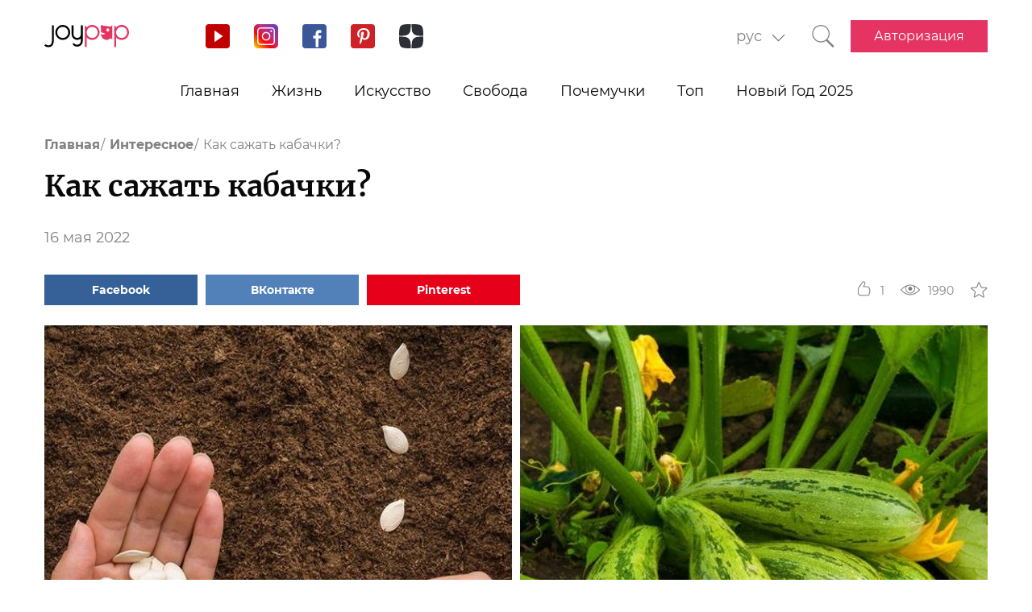

--- FILE ---
content_type: text/html; charset=UTF-8
request_url: https://joy-pup.com/interesting/kak-sazhat-kabachki/
body_size: 27017
content:
    <!DOCTYPE html>
<html lang="ru-RU">
    <head>
        <meta http-equiv="X-UA-Compatible" content="IE=edge"/>
        <meta charset="UTF-8">
        <meta content="width=device-width, initial-scale=1, maximum-scale=6" name="viewport"/>
        <link rel="shortcut icon" href="/frontend/public/static/img/favicon.ico" type="image/x-icon"/>

        <meta name='allsites-biz' content='ac3e2c4e1d4bd07fb973a2ea4d250160'/>
        <meta name="telderi" content="bc1a4e2889afbee9c1fbb6141d5b4ed3"/>

        <title>Как сажать кабачки в открытый грунт</title>

<!-- All in One SEO Pack 3.3.4 от Michael Torbert из Semper Fi Web Design[506,548] -->
<meta name="description"  content="Первая половина мая — идеальное время для посадки кабачков в открытый грунт. Для кабачков важно, чтобы они были защищены от ветра и чтобы на них попадало солнце." />

<link rel="canonical" href="https://joy-pup.com/interesting/kak-sazhat-kabachki/" />
<!-- All in One SEO Pack -->
<link rel='stylesheet' id='main-css'  href='https://joy-pup.com/frontend/public/static/css/main-a13b8802ce.css' type='text/css' media='all' />
<script async src="https://pagead2.googlesyndication.com/pagead/js/adsbygoogle.js"></script><script>
        (adsbygoogle = window.adsbygoogle || []).push({
            google_ad_client: "ca-pub-7485005645675031",
            enable_page_level_ads: true
        });
    </script><link rel="alternate" href="https://joy-pup.com/interesting/kak-sazhat-kabachki/" hreflang="ru" />
<link rel="alternate" href="https://joy-pup.com/ua/interesting-ua/jak-saditi-kabachki/" hreflang="uk" />
<link rel="alternate" href="https://joy-pup.com/en/interesting-en/how-to-plant-zucchini/" hreflang="en" />
<link rel="alternate" href="https://joy-pup.com/de/interesting-de/wie-pflanzt-man-zucchini/" hreflang="de" />
<meta property="og:site_name" content="Joy-Pup" />
<meta property="og:type" content="article" />
<meta property="og:title" content="Как сажать кабачки?" />
<meta property="og:url" content="https://joy-pup.com/interesting/kak-sazhat-kabachki/" />
<meta property="og:image" content="https://joy-pup.com/wp-content/uploads/2022/05/golovna-22.jpg" />
<meta property="og:description" content="Первая половина мая — идеальное время для посадки кабачков в открытый грунт. Для кабачков важно, чтобы они были защищены от ветра и чтобы на них попадало солнце. "  />        <meta name="77db56666fca122d18cc716c71a5d636" content=""><meta name="p:domain_verify" content="28a91ae74dde5919bbefb35c407ef5f4"/><!-- Google Tag Manager -->
<script>(function (w, d, s, l, i) {
        w[l] = w[l] || [];
        w[l].push({
            'gtm.start':
                new Date().getTime(), event: 'gtm.js'
        });
        var f = d.getElementsByTagName(s)[0],
            j = d.createElement(s), dl = l != 'dataLayer' ? '&l=' + l : '';
        j.async = true;
        j.src =
            'https://www.googletagmanager.com/gtm.js?id=' + i + dl;
        f.parentNode.insertBefore(j, f);
    })(window, document, 'script', 'dataLayer', 'GTM-PZGMPD8');</script>
<!-- End Google Tag Manager -->    </head>
<body class="post-template-default single single-post postid-91287 single-format-standard">
    <!-- Google Tag Manager (noscript) -->
    <noscript>
        <iframe src="https://www.googletagmanager.com/ns.html?id=GTM-PZGMPD8"
                height="0" width="0" style="display:none;visibility:hidden"></iframe>
    </noscript>
    <!-- End Google Tag Manager (noscript) -->    <header class="header">
        <div class="header__container">
            <div class="header__block-left">
                <a href="https://joy-pup.com/"
                ><img src="/frontend/public/static/img/logo.svg" alt="logo" class="header__logo"/></a>
                <div class="social social_header">

                    <div class="social__list">
                        <a title="YouTube" href="https://www.youtube.com/channel/UCvYx8835Aa49nWtp-4OI5AQ"
                           target="_blank" class="social__item">
                            <svg class="icon icon_youtube icon_social">
                                <use xlink:href="/frontend/public/static/icons/symbol/social-sprite.svg#yout"></use>
                            </svg>
                        </a>
                        <a title="Instagram" href="https://www.instagram.com/joypupblog/" target="_blank"
                           class="social__item">
                            <img class="icon icon_instagram icon_social" src="/frontend/app/icons/social/inst.svg"/>
                        </a>
                        <a title="Facebook" href="https://www.facebook.com/joypupcom" target="_blank"
                           class="social__item">
                            <svg class="icon icon_facebook icon_social">
                                <use xlink:href="/frontend/public/static/icons/symbol/social-sprite.svg#fb"></use>
                            </svg>
                        </a>
                        <a title="Pinterest" href="https://www.pinterest.com/joypupcom/" target="_blank"
                           class="social__item">
                            <svg class="icon icon_pinterest icon_social">
                                <use xlink:href="/frontend/public/static/icons/symbol/social-sprite.svg#pin"></use>
                            </svg>
                        </a>
                        <a title="Yandex Zen" href="https://zen.yandex.ru/joypup" target="_blank"
                           class="social__item">
                            <svg class="icon icon_zen icon_social">
                                <use xlink:href="/frontend/public/static/icons/symbol/social-sprite.svg#zen"></use>
                            </svg>
                        </a>
                    </div>
                </div>
            </div>
            <div class="header__block-right">
                                    <form method="post" action="" id="form-change-lang" class="form form_lang">
                        <div class="form-block">
                            <div class="form-block__input-wrapp form-block__select-wrapp">
                                <select id="lang-cite" name="language_cite"
                                        class="form-block__input form-block__select">
                                    <option disabled = "" selected = "" value="https://joy-pup.com/interesting/kak-sazhat-kabachki/">рус</option><option value="https://joy-pup.com/ua/interesting-ua/jak-saditi-kabachki/">укр</option><option value="https://joy-pup.com/en/interesting-en/how-to-plant-zucchini/">en</option><option value="https://joy-pup.com/de/interesting-de/wie-pflanzt-man-zucchini/">de</option>                                </select>
                                <span class="form-block__border"></span>
                            </div>
                        </div>
                    </form>
                                                    <a href="https://joy-pup.com/search/" class="header__search" aria-label="Кнопка поиска">
                        <svg class="icon icon_search icon_search-header">
                            <use xlink:href="/frontend/public/static/icons/symbol/common-sprite.svg#search"></use>
                        </svg>
                    </a>
                                <div id="hamburger" class="hamburger">
                    <span class="hamburger__line hamburger__pseudo-line"></span>
                </div>
                                    <div class="btn-wrapp">
                        <a href="https://joy-pup.com/sign-in/" type="button"
                           class="btn btn_primary">Авторизация</a>
                    </div>
                            </div>
        </div>
    </header>
    <nav class="main-menu">
                    <div class="lang-menu">

                <a href ="https://joy-pup.com/interesting/kak-sazhat-kabachki/" class="lang-menu__btn active">рус </a> <a href = "https://joy-pup.com/ua/interesting-ua/jak-saditi-kabachki/" class="lang-menu__btn" >укр </a><a href = "https://joy-pup.com/en/interesting-en/how-to-plant-zucchini/" class="lang-menu__btn" >en </a><a href = "https://joy-pup.com/de/interesting-de/wie-pflanzt-man-zucchini/" class="lang-menu__btn" >de </a>            </div>
        <ul class="main-menu__list">
<li class="main-menu__item">
                        <a class="main-menu__value" href="https://joy-pup.com/">Главная</a>
                    </li>
<li class="main-menu__item">
						<div data-tab="submenu-54" class="main-menu__value">
							<span class="main-menu__text">Жизнь</span>
							<svg class="icon icon_arrow-down">
								<use xlink:href="/frontend/public/static/icons/symbol/common-sprite.svg#arrow-down"></use>
							</svg>
						</div>
						<div id="submenu-54" class="sub-menu">
						<ul class="sub-menu__list"><li class="sub-menu__item">
	<a  data-category="cat-525" href="https://joy-pup.com/category/health-beauty/" class="sub-menu__link active">Красота и здоровье</a>
	</li>
<li class="sub-menu__item">
	<a  data-category="cat-9497" href="https://joy-pup.com/category/fashion/" class="sub-menu__link">Мода</a>
	</li>
<li class="sub-menu__item">
	<a  data-category="cat-55" href="https://joy-pup.com/category/family/" class="sub-menu__link">Семья</a>
	</li>
<li class="sub-menu__item">
	<a  data-category="cat-50693" href="https://joy-pup.com/category/astrology/" class="sub-menu__link">Астрология</a>
	</li>
<li class="sub-menu__item">
	<a  data-category="cat-109444" href="https://joy-pup.com/category/numerology/" class="sub-menu__link">Нумерология</a>
	</li>
<li class="sub-menu__item">
	<a  data-category="cat-64" href="https://joy-pup.com/category/animals/" class="sub-menu__link">Животные</a>
	</li>
<li class="sub-menu__item">
	<a  data-category="cat-527" href="https://joy-pup.com/category/sport/" class="sub-menu__link">Спорт</a>
	</li>
<li class="sub-menu__item">
	<a  data-category="cat-63" href="https://joy-pup.com/category/good/" class="sub-menu__link">Добро</a>
	</li>
<li class="sub-menu__item">
	<a  data-category="cat-61" href="https://joy-pup.com/category/joke/" class="sub-menu__link">Приколы</a>
	</li>
<li class="sub-menu__item">
	<a  data-category="cat-526" href="https://joy-pup.com/category/cooking/" class="sub-menu__link">Кулинария</a>
	</li>
<li class="sub-menu__item">
	<a  data-category="cat-9602" href="https://joy-pup.com/category/holidays/" class="sub-menu__link">Праздники</a>
	</li></ul><div id="cat-525" class="sub-menu__news active">
               <article class="news-short"><a title="Как быстро скрыть седину без окрашивания: простые лайфхаки" href="https://joy-pup.com/health-beauty/kak-bystro-skryt-sedinu-bez-okrashiva/" class="news-short__img-wrapp">
               <img src="https://joy-pup.com/wp-content/uploads/2026/01/sedina-70x70.jpeg" alt="Как быстро скрыть седину без окрашивания: простые лайфхаки" class="news-short__img"/>
               </a>
                <div class="news-short__content">
                <a title="Как быстро скрыть седину без окрашивания: простые лайфхаки" href="https://joy-pup.com/health-beauty/kak-bystro-skryt-sedinu-bez-okrashiva/" class="news-short__title-wrapp">
                	<span class="news-short__title">
                		Как быстро скрыть седину без...
					</span></a>
                    <span class="news-short__date">26 января 2026</span>
                  <div class="news-short__icon-wrapp">
                    <a href="https://joy-pup.com/health-beauty/kak-bystro-skryt-sedinu-bez-okrashiva/#comments" class="news-short__icon" title="Оставить комментарий">
                      <svg class="icon icon_comment icon_news-short">
                        <use xlink:href="/frontend/public/static/icons/symbol/common-sprite.svg#comment"></use>
                      </svg>
                    <span class="news-short__digit">0</span>
                    </a>
                    <div class="news-short__icon" title="Количество просмотров">
                        <svg class="icon icon_view icon_news-short">
                        <use xlink:href="/frontend/public/static/icons/symbol/common-sprite.svg#view"></use>
                        </svg>
                    <span class="news-short__digit">244</span>
                    </div>
                  </div>
                </div>
              </article>
               <article class="news-short"><a title="Бьюти-тренды 2026: что будет актуально в течение года" href="https://joy-pup.com/health-beauty/bjuti-trendy-2026-chto-budet-aktualno-v-te/" class="news-short__img-wrapp">
               <img src="https://joy-pup.com/wp-content/uploads/2026/01/main-70-70x70.jpg" alt="Бьюти-тренды 2026: что будет актуально в течение года" class="news-short__img"/>
               </a>
                <div class="news-short__content">
                <a title="Бьюти-тренды 2026: что будет актуально в течение года" href="https://joy-pup.com/health-beauty/bjuti-trendy-2026-chto-budet-aktualno-v-te/" class="news-short__title-wrapp">
                	<span class="news-short__title">
                		Бьюти-тренды 2026: что будет...
					</span></a>
                    <span class="news-short__date">25 января 2026</span>
                  <div class="news-short__icon-wrapp">
                    <a href="https://joy-pup.com/health-beauty/bjuti-trendy-2026-chto-budet-aktualno-v-te/#comments" class="news-short__icon" title="Оставить комментарий">
                      <svg class="icon icon_comment icon_news-short">
                        <use xlink:href="/frontend/public/static/icons/symbol/common-sprite.svg#comment"></use>
                      </svg>
                    <span class="news-short__digit">0</span>
                    </a>
                    <div class="news-short__icon" title="Количество просмотров">
                        <svg class="icon icon_view icon_news-short">
                        <use xlink:href="/frontend/public/static/icons/symbol/common-sprite.svg#view"></use>
                        </svg>
                    <span class="news-short__digit">310</span>
                    </div>
                  </div>
                </div>
              </article>
               <article class="news-short"><a title="Как правильно наносить маску для волос, чтобы добиться идеального результата" href="https://joy-pup.com/health-beauty/kak-pravilno-nanosit-masku-dlja-volo/" class="news-short__img-wrapp">
               <img src="https://joy-pup.com/wp-content/uploads/2026/01/Golovna-27-70x70.jpg" alt="Как правильно наносить маску для волос, чтобы добиться идеального результата" class="news-short__img"/>
               </a>
                <div class="news-short__content">
                <a title="Как правильно наносить маску для волос, чтобы добиться идеального результата" href="https://joy-pup.com/health-beauty/kak-pravilno-nanosit-masku-dlja-volo/" class="news-short__title-wrapp">
                	<span class="news-short__title">
                		Как правильно наносить маску для...
					</span></a>
                    <span class="news-short__date">24 января 2026</span>
                  <div class="news-short__icon-wrapp">
                    <a href="https://joy-pup.com/health-beauty/kak-pravilno-nanosit-masku-dlja-volo/#comments" class="news-short__icon" title="Оставить комментарий">
                      <svg class="icon icon_comment icon_news-short">
                        <use xlink:href="/frontend/public/static/icons/symbol/common-sprite.svg#comment"></use>
                      </svg>
                    <span class="news-short__digit">0</span>
                    </a>
                    <div class="news-short__icon" title="Количество просмотров">
                        <svg class="icon icon_view icon_news-short">
                        <use xlink:href="/frontend/public/static/icons/symbol/common-sprite.svg#view"></use>
                        </svg>
                    <span class="news-short__digit">441</span>
                    </div>
                  </div>
                </div>
              </article>
</div>
<div id="cat-9497" class="sub-menu__news">
               <article class="news-short"><a title="Цвета и фасоны одежды, которые добавляют возраст – чего избегать" href="https://joy-pup.com/fashion/cveta-i-fasony-odezhdy-kotorye-dobavlja/" class="news-short__img-wrapp">
               <img src="https://joy-pup.com/wp-content/uploads/2026/01/main-64-70x70.jpg" alt="Цвета и фасоны одежды, которые добавляют возраст – чего избегать" class="news-short__img"/>
               </a>
                <div class="news-short__content">
                <a title="Цвета и фасоны одежды, которые добавляют возраст – чего избегать" href="https://joy-pup.com/fashion/cveta-i-fasony-odezhdy-kotorye-dobavlja/" class="news-short__title-wrapp">
                	<span class="news-short__title">
                		Цвета и фасоны одежды, которые...
					</span></a>
                    <span class="news-short__date">23 января 2026</span>
                  <div class="news-short__icon-wrapp">
                    <a href="https://joy-pup.com/fashion/cveta-i-fasony-odezhdy-kotorye-dobavlja/#comments" class="news-short__icon" title="Оставить комментарий">
                      <svg class="icon icon_comment icon_news-short">
                        <use xlink:href="/frontend/public/static/icons/symbol/common-sprite.svg#comment"></use>
                      </svg>
                    <span class="news-short__digit">0</span>
                    </a>
                    <div class="news-short__icon" title="Количество просмотров">
                        <svg class="icon icon_view icon_news-short">
                        <use xlink:href="/frontend/public/static/icons/symbol/common-sprite.svg#view"></use>
                        </svg>
                    <span class="news-short__digit">416</span>
                    </div>
                  </div>
                </div>
              </article>
               <article class="news-short"><a title="5 аксессуаров, которые преобразят зимние образы" href="https://joy-pup.com/fashion/5-aksessuarov-kotorye-preobrazjat-zimn/" class="news-short__img-wrapp">
               <img src="https://joy-pup.com/wp-content/uploads/2026/01/main-47-70x70.jpg" alt="5 аксессуаров, которые преобразят зимние образы" class="news-short__img"/>
               </a>
                <div class="news-short__content">
                <a title="5 аксессуаров, которые преобразят зимние образы" href="https://joy-pup.com/fashion/5-aksessuarov-kotorye-preobrazjat-zimn/" class="news-short__title-wrapp">
                	<span class="news-short__title">
                		5 аксессуаров, которые преобразят...
					</span></a>
                    <span class="news-short__date">16 января 2026</span>
                  <div class="news-short__icon-wrapp">
                    <a href="https://joy-pup.com/fashion/5-aksessuarov-kotorye-preobrazjat-zimn/#comments" class="news-short__icon" title="Оставить комментарий">
                      <svg class="icon icon_comment icon_news-short">
                        <use xlink:href="/frontend/public/static/icons/symbol/common-sprite.svg#comment"></use>
                      </svg>
                    <span class="news-short__digit">0</span>
                    </a>
                    <div class="news-short__icon" title="Количество просмотров">
                        <svg class="icon icon_view icon_news-short">
                        <use xlink:href="/frontend/public/static/icons/symbol/common-sprite.svg#view"></use>
                        </svg>
                    <span class="news-short__digit">559</span>
                    </div>
                  </div>
                </div>
              </article>
               <article class="news-short"><a title="Как носить юбку зимой, чтоб выглядеть модно и не мерзнуть" href="https://joy-pup.com/fashion/kak-nosit-jubku-zimoj-chtob-vygljadet-m/" class="news-short__img-wrapp">
               <img src="https://joy-pup.com/wp-content/uploads/2026/01/main-40-70x70.jpg" alt="Как носить юбку зимой, чтоб выглядеть модно и не мерзнуть" class="news-short__img"/>
               </a>
                <div class="news-short__content">
                <a title="Как носить юбку зимой, чтоб выглядеть модно и не мерзнуть" href="https://joy-pup.com/fashion/kak-nosit-jubku-zimoj-chtob-vygljadet-m/" class="news-short__title-wrapp">
                	<span class="news-short__title">
                		Как носить юбку зимой, чтоб...
					</span></a>
                    <span class="news-short__date">14 января 2026</span>
                  <div class="news-short__icon-wrapp">
                    <a href="https://joy-pup.com/fashion/kak-nosit-jubku-zimoj-chtob-vygljadet-m/#comments" class="news-short__icon" title="Оставить комментарий">
                      <svg class="icon icon_comment icon_news-short">
                        <use xlink:href="/frontend/public/static/icons/symbol/common-sprite.svg#comment"></use>
                      </svg>
                    <span class="news-short__digit">0</span>
                    </a>
                    <div class="news-short__icon" title="Количество просмотров">
                        <svg class="icon icon_view icon_news-short">
                        <use xlink:href="/frontend/public/static/icons/symbol/common-sprite.svg#view"></use>
                        </svg>
                    <span class="news-short__digit">664</span>
                    </div>
                  </div>
                </div>
              </article>
</div>
<div id="cat-55" class="sub-menu__news">
               <article class="news-short"><a title="Топ-5 причин выбрать постельное белье из сатина вместо хлопка" href="https://joy-pup.com/family/top-5-prichin-vybrat-postelnoe-bele-iz-satina-vmesto-hlopka/" class="news-short__img-wrapp">
               <img src="https://joy-pup.com/wp-content/uploads/2025/12/main-70-70x70.jpg" alt="Топ-5 причин выбрать постельное белье из сатина вместо хлопка" class="news-short__img"/>
               </a>
                <div class="news-short__content">
                <a title="Топ-5 причин выбрать постельное белье из сатина вместо хлопка" href="https://joy-pup.com/family/top-5-prichin-vybrat-postelnoe-bele-iz-satina-vmesto-hlopka/" class="news-short__title-wrapp">
                	<span class="news-short__title">
                		Топ-5 причин выбрать постельное...
					</span></a>
                    <span class="news-short__date">19 декабря 2025</span>
                  <div class="news-short__icon-wrapp">
                    <a href="https://joy-pup.com/family/top-5-prichin-vybrat-postelnoe-bele-iz-satina-vmesto-hlopka/#comments" class="news-short__icon" title="Оставить комментарий">
                      <svg class="icon icon_comment icon_news-short">
                        <use xlink:href="/frontend/public/static/icons/symbol/common-sprite.svg#comment"></use>
                      </svg>
                    <span class="news-short__digit">0</span>
                    </a>
                    <div class="news-short__icon" title="Количество просмотров">
                        <svg class="icon icon_view icon_news-short">
                        <use xlink:href="/frontend/public/static/icons/symbol/common-sprite.svg#view"></use>
                        </svg>
                    <span class="news-short__digit">1025</span>
                    </div>
                  </div>
                </div>
              </article>
               <article class="news-short"><a title="Как назвать мальчика в 2026 году Огненной Лошади: лучшие имена и их значения" href="https://joy-pup.com/family/kak-nazvat-malchika-v-2026-godu-ognennoj/" class="news-short__img-wrapp">
               <img src="https://joy-pup.com/wp-content/uploads/2025/12/main-41-70x70.jpg" alt="Как назвать мальчика в 2026 году Огненной Лошади: лучшие имена и их значения" class="news-short__img"/>
               </a>
                <div class="news-short__content">
                <a title="Как назвать мальчика в 2026 году Огненной Лошади: лучшие имена и их значения" href="https://joy-pup.com/family/kak-nazvat-malchika-v-2026-godu-ognennoj/" class="news-short__title-wrapp">
                	<span class="news-short__title">
                		Как назвать мальчика в 2026 году...
					</span></a>
                    <span class="news-short__date">11 декабря 2025</span>
                  <div class="news-short__icon-wrapp">
                    <a href="https://joy-pup.com/family/kak-nazvat-malchika-v-2026-godu-ognennoj/#comments" class="news-short__icon" title="Оставить комментарий">
                      <svg class="icon icon_comment icon_news-short">
                        <use xlink:href="/frontend/public/static/icons/symbol/common-sprite.svg#comment"></use>
                      </svg>
                    <span class="news-short__digit">0</span>
                    </a>
                    <div class="news-short__icon" title="Количество просмотров">
                        <svg class="icon icon_view icon_news-short">
                        <use xlink:href="/frontend/public/static/icons/symbol/common-sprite.svg#view"></use>
                        </svg>
                    <span class="news-short__digit">1745</span>
                    </div>
                  </div>
                </div>
              </article>
               <article class="news-short"><a title="Как назвать девочку в 2026 году Лошади: имена и советы" href="https://joy-pup.com/family/kak-nazvat-devochku-v-2026-godu-loshadi-ime/" class="news-short__img-wrapp">
               <img src="https://joy-pup.com/wp-content/uploads/2025/12/main-39-70x70.jpg" alt="Как назвать девочку в 2026 году Лошади: имена и советы" class="news-short__img"/>
               </a>
                <div class="news-short__content">
                <a title="Как назвать девочку в 2026 году Лошади: имена и советы" href="https://joy-pup.com/family/kak-nazvat-devochku-v-2026-godu-loshadi-ime/" class="news-short__title-wrapp">
                	<span class="news-short__title">
                		Как назвать девочку в 2026 году...
					</span></a>
                    <span class="news-short__date">10 декабря 2025</span>
                  <div class="news-short__icon-wrapp">
                    <a href="https://joy-pup.com/family/kak-nazvat-devochku-v-2026-godu-loshadi-ime/#comments" class="news-short__icon" title="Оставить комментарий">
                      <svg class="icon icon_comment icon_news-short">
                        <use xlink:href="/frontend/public/static/icons/symbol/common-sprite.svg#comment"></use>
                      </svg>
                    <span class="news-short__digit">0</span>
                    </a>
                    <div class="news-short__icon" title="Количество просмотров">
                        <svg class="icon icon_view icon_news-short">
                        <use xlink:href="/frontend/public/static/icons/symbol/common-sprite.svg#view"></use>
                        </svg>
                    <span class="news-short__digit">1757</span>
                    </div>
                  </div>
                </div>
              </article>
</div>
<div id="cat-50693" class="sub-menu__news">
               <article class="news-short"><a title="Новолуние в феврале 2026: двойной старт и год Огненной Лошади" href="https://joy-pup.com/astrology/novolunie-v-fevrale-2026-dvojnoj-start-i-g/" class="news-short__img-wrapp">
               <img src="https://joy-pup.com/wp-content/uploads/2026/01/main-63-70x70.jpg" alt="Новолуние в феврале 2026: двойной старт и год Огненной Лошади" class="news-short__img"/>
               </a>
                <div class="news-short__content">
                <a title="Новолуние в феврале 2026: двойной старт и год Огненной Лошади" href="https://joy-pup.com/astrology/novolunie-v-fevrale-2026-dvojnoj-start-i-g/" class="news-short__title-wrapp">
                	<span class="news-short__title">
                		Новолуние в феврале 2026: двойной...
					</span></a>
                    <span class="news-short__date">23 января 2026</span>
                  <div class="news-short__icon-wrapp">
                    <a href="https://joy-pup.com/astrology/novolunie-v-fevrale-2026-dvojnoj-start-i-g/#comments" class="news-short__icon" title="Оставить комментарий">
                      <svg class="icon icon_comment icon_news-short">
                        <use xlink:href="/frontend/public/static/icons/symbol/common-sprite.svg#comment"></use>
                      </svg>
                    <span class="news-short__digit">0</span>
                    </a>
                    <div class="news-short__icon" title="Количество просмотров">
                        <svg class="icon icon_view icon_news-short">
                        <use xlink:href="/frontend/public/static/icons/symbol/common-sprite.svg#view"></use>
                        </svg>
                    <span class="news-short__digit">386</span>
                    </div>
                  </div>
                </div>
              </article>
               <article class="news-short"><a title="Благоприятные и неблагоприятные даты февраля 2026 по лунному календарю" href="https://joy-pup.com/astrology/blagoprijatnye-i-neblagoprijatnye-dat/" class="news-short__img-wrapp">
               <img src="https://joy-pup.com/wp-content/uploads/2026/01/main-62-70x70.jpg" alt="Благоприятные и неблагоприятные даты февраля 2026 по лунному календарю" class="news-short__img"/>
               </a>
                <div class="news-short__content">
                <a title="Благоприятные и неблагоприятные даты февраля 2026 по лунному календарю" href="https://joy-pup.com/astrology/blagoprijatnye-i-neblagoprijatnye-dat/" class="news-short__title-wrapp">
                	<span class="news-short__title">
                		Благоприятные и неблагоприятные...
					</span></a>
                    <span class="news-short__date">22 января 2026</span>
                  <div class="news-short__icon-wrapp">
                    <a href="https://joy-pup.com/astrology/blagoprijatnye-i-neblagoprijatnye-dat/#comments" class="news-short__icon" title="Оставить комментарий">
                      <svg class="icon icon_comment icon_news-short">
                        <use xlink:href="/frontend/public/static/icons/symbol/common-sprite.svg#comment"></use>
                      </svg>
                    <span class="news-short__digit">0</span>
                    </a>
                    <div class="news-short__icon" title="Количество просмотров">
                        <svg class="icon icon_view icon_news-short">
                        <use xlink:href="/frontend/public/static/icons/symbol/common-sprite.svg#view"></use>
                        </svg>
                    <span class="news-short__digit">446</span>
                    </div>
                  </div>
                </div>
              </article>
               <article class="news-short"><a title="Гороскоп удачи на февраль 2026 для всех знаков зодиака: кому повезет" href="https://joy-pup.com/astrology/goroskop-udachi-na-fevral-2026-dlja-vseh-zn/" class="news-short__img-wrapp">
               <img src="https://joy-pup.com/wp-content/uploads/2026/01/main-53-70x70.jpg" alt="Гороскоп удачи на февраль 2026 для всех знаков зодиака: кому повезет" class="news-short__img"/>
               </a>
                <div class="news-short__content">
                <a title="Гороскоп удачи на февраль 2026 для всех знаков зодиака: кому повезет" href="https://joy-pup.com/astrology/goroskop-udachi-na-fevral-2026-dlja-vseh-zn/" class="news-short__title-wrapp">
                	<span class="news-short__title">
                		Гороскоп удачи на февраль 2026 для...
					</span></a>
                    <span class="news-short__date">20 января 2026</span>
                  <div class="news-short__icon-wrapp">
                    <a href="https://joy-pup.com/astrology/goroskop-udachi-na-fevral-2026-dlja-vseh-zn/#comments" class="news-short__icon" title="Оставить комментарий">
                      <svg class="icon icon_comment icon_news-short">
                        <use xlink:href="/frontend/public/static/icons/symbol/common-sprite.svg#comment"></use>
                      </svg>
                    <span class="news-short__digit">0</span>
                    </a>
                    <div class="news-short__icon" title="Количество просмотров">
                        <svg class="icon icon_view icon_news-short">
                        <use xlink:href="/frontend/public/static/icons/symbol/common-sprite.svg#view"></use>
                        </svg>
                    <span class="news-short__digit">616</span>
                    </div>
                  </div>
                </div>
              </article>
</div>
<div id="cat-109444" class="sub-menu__news">
               <article class="news-short"><a title="Удачные числа 2026 года: что говорит нумерология" href="https://joy-pup.com/numerology/udachnye-chisla-2026-goda-chto-govorit-numer/" class="news-short__img-wrapp">
               <img src="https://joy-pup.com/wp-content/uploads/2026/01/main-36-70x70.jpg" alt="Удачные числа 2026 года: что говорит нумерология" class="news-short__img"/>
               </a>
                <div class="news-short__content">
                <a title="Удачные числа 2026 года: что говорит нумерология" href="https://joy-pup.com/numerology/udachnye-chisla-2026-goda-chto-govorit-numer/" class="news-short__title-wrapp">
                	<span class="news-short__title">
                		Удачные числа 2026 года: что...
					</span></a>
                    <span class="news-short__date">13 января 2026</span>
                  <div class="news-short__icon-wrapp">
                    <a href="https://joy-pup.com/numerology/udachnye-chisla-2026-goda-chto-govorit-numer/#comments" class="news-short__icon" title="Оставить комментарий">
                      <svg class="icon icon_comment icon_news-short">
                        <use xlink:href="/frontend/public/static/icons/symbol/common-sprite.svg#comment"></use>
                      </svg>
                    <span class="news-short__digit">0</span>
                    </a>
                    <div class="news-short__icon" title="Количество просмотров">
                        <svg class="icon icon_view icon_news-short">
                        <use xlink:href="/frontend/public/static/icons/symbol/common-sprite.svg#view"></use>
                        </svg>
                    <span class="news-short__digit">652</span>
                    </div>
                  </div>
                </div>
              </article>
               <article class="news-short"><a title="Как выбрать дату свадьбы в 2026 году согласно нумерологии: благоприятные дни" href="https://joy-pup.com/numerology/kak-vybrat-datu-svadby-v-2026-godu-sogla/" class="news-short__img-wrapp">
               <img src="https://joy-pup.com/wp-content/uploads/2025/12/main-97-70x70.jpg" alt="Как выбрать дату свадьбы в 2026 году согласно нумерологии: благоприятные дни" class="news-short__img"/>
               </a>
                <div class="news-short__content">
                <a title="Как выбрать дату свадьбы в 2026 году согласно нумерологии: благоприятные дни" href="https://joy-pup.com/numerology/kak-vybrat-datu-svadby-v-2026-godu-sogla/" class="news-short__title-wrapp">
                	<span class="news-short__title">
                		Как выбрать дату свадьбы в 2026...
					</span></a>
                    <span class="news-short__date">31 декабря 2025</span>
                  <div class="news-short__icon-wrapp">
                    <a href="https://joy-pup.com/numerology/kak-vybrat-datu-svadby-v-2026-godu-sogla/#comments" class="news-short__icon" title="Оставить комментарий">
                      <svg class="icon icon_comment icon_news-short">
                        <use xlink:href="/frontend/public/static/icons/symbol/common-sprite.svg#comment"></use>
                      </svg>
                    <span class="news-short__digit">0</span>
                    </a>
                    <div class="news-short__icon" title="Количество просмотров">
                        <svg class="icon icon_view icon_news-short">
                        <use xlink:href="/frontend/public/static/icons/symbol/common-sprite.svg#view"></use>
                        </svg>
                    <span class="news-short__digit">834</span>
                    </div>
                  </div>
                </div>
              </article>
               <article class="news-short"><a title="26.02.2026 – самая мощная зеркальная дата года" href="https://joy-pup.com/numerology/26-02-2026-samaja-moshchnaja-zerkalnaja-data-goda/" class="news-short__img-wrapp">
               <img src="https://joy-pup.com/wp-content/uploads/2025/11/main-26-70x70.jpg" alt="26.02.2026 – самая мощная зеркальная дата года" class="news-short__img"/>
               </a>
                <div class="news-short__content">
                <a title="26.02.2026 – самая мощная зеркальная дата года" href="https://joy-pup.com/numerology/26-02-2026-samaja-moshchnaja-zerkalnaja-data-goda/" class="news-short__title-wrapp">
                	<span class="news-short__title">
                		26.02.2026 – самая мощная...
					</span></a>
                    <span class="news-short__date">11 ноября 2025</span>
                  <div class="news-short__icon-wrapp">
                    <a href="https://joy-pup.com/numerology/26-02-2026-samaja-moshchnaja-zerkalnaja-data-goda/#comments" class="news-short__icon" title="Оставить комментарий">
                      <svg class="icon icon_comment icon_news-short">
                        <use xlink:href="/frontend/public/static/icons/symbol/common-sprite.svg#comment"></use>
                      </svg>
                    <span class="news-short__digit">0</span>
                    </a>
                    <div class="news-short__icon" title="Количество просмотров">
                        <svg class="icon icon_view icon_news-short">
                        <use xlink:href="/frontend/public/static/icons/symbol/common-sprite.svg#view"></use>
                        </svg>
                    <span class="news-short__digit">2728</span>
                    </div>
                  </div>
                </div>
              </article>
</div>
<div id="cat-64" class="sub-menu__news">
               <article class="news-short"><a title="Корм для кошек и собак: ответы на главные вопросы о питании" href="https://joy-pup.com/animals/korm-dlya-koshek-i-sobak-otvety-na-glavnye-voprosy-o-pitanii/" class="news-short__img-wrapp">
               <img src="https://joy-pup.com/wp-content/uploads/2026/01/main-21-70x70.jpg" alt="Корм для кошек и собак: ответы на главные вопросы о питании" class="news-short__img"/>
               </a>
                <div class="news-short__content">
                <a title="Корм для кошек и собак: ответы на главные вопросы о питании" href="https://joy-pup.com/animals/korm-dlya-koshek-i-sobak-otvety-na-glavnye-voprosy-o-pitanii/" class="news-short__title-wrapp">
                	<span class="news-short__title">
                		Корм для кошек и собак: ответы на...
					</span></a>
                    <span class="news-short__date">8 января 2026</span>
                  <div class="news-short__icon-wrapp">
                    <a href="https://joy-pup.com/animals/korm-dlya-koshek-i-sobak-otvety-na-glavnye-voprosy-o-pitanii/#comments" class="news-short__icon" title="Оставить комментарий">
                      <svg class="icon icon_comment icon_news-short">
                        <use xlink:href="/frontend/public/static/icons/symbol/common-sprite.svg#comment"></use>
                      </svg>
                    <span class="news-short__digit">0</span>
                    </a>
                    <div class="news-short__icon" title="Количество просмотров">
                        <svg class="icon icon_view icon_news-short">
                        <use xlink:href="/frontend/public/static/icons/symbol/common-sprite.svg#view"></use>
                        </svg>
                    <span class="news-short__digit">505</span>
                    </div>
                  </div>
                </div>
              </article>
               <article class="news-short"><a title="Путешествия с питомцами: как найти идеальное жильё и не испортить отпуск" href="https://joy-pup.com/animals/puteshestviya-s-pitomcami-kak-nayti-idealnoe-zhilyo-i-ne-isportit-otpusk/" class="news-short__img-wrapp">
               <img src="https://joy-pup.com/wp-content/uploads/2025/08/main-19-70x70.jpg" alt="Путешествия с питомцами: как найти идеальное жильё и не испортить отпуск" class="news-short__img"/>
               </a>
                <div class="news-short__content">
                <a title="Путешествия с питомцами: как найти идеальное жильё и не испортить отпуск" href="https://joy-pup.com/animals/puteshestviya-s-pitomcami-kak-nayti-idealnoe-zhilyo-i-ne-isportit-otpusk/" class="news-short__title-wrapp">
                	<span class="news-short__title">
                		Путешествия с питомцами: как найти...
					</span></a>
                    <span class="news-short__date">7 августа 2025</span>
                  <div class="news-short__icon-wrapp">
                    <a href="https://joy-pup.com/animals/puteshestviya-s-pitomcami-kak-nayti-idealnoe-zhilyo-i-ne-isportit-otpusk/#comments" class="news-short__icon" title="Оставить комментарий">
                      <svg class="icon icon_comment icon_news-short">
                        <use xlink:href="/frontend/public/static/icons/symbol/common-sprite.svg#comment"></use>
                      </svg>
                    <span class="news-short__digit">0</span>
                    </a>
                    <div class="news-short__icon" title="Количество просмотров">
                        <svg class="icon icon_view icon_news-short">
                        <use xlink:href="/frontend/public/static/icons/symbol/common-sprite.svg#view"></use>
                        </svg>
                    <span class="news-short__digit">3264</span>
                    </div>
                  </div>
                </div>
              </article>
               <article class="news-short"><a title="Какой материал для собачьих мисок самый безопасный?" href="https://joy-pup.com/animals/kakoi-material-dlya-sobachikh-misok-samyi-bezopasnyi/" class="news-short__img-wrapp">
               <img src="https://joy-pup.com/wp-content/uploads/2025/07/main-94-70x70.jpg" alt="Какой материал для собачьих мисок самый безопасный?" class="news-short__img"/>
               </a>
                <div class="news-short__content">
                <a title="Какой материал для собачьих мисок самый безопасный?" href="https://joy-pup.com/animals/kakoi-material-dlya-sobachikh-misok-samyi-bezopasnyi/" class="news-short__title-wrapp">
                	<span class="news-short__title">
                		Какой материал для собачьих мисок...
					</span></a>
                    <span class="news-short__date">31 июля 2025</span>
                  <div class="news-short__icon-wrapp">
                    <a href="https://joy-pup.com/animals/kakoi-material-dlya-sobachikh-misok-samyi-bezopasnyi/#comments" class="news-short__icon" title="Оставить комментарий">
                      <svg class="icon icon_comment icon_news-short">
                        <use xlink:href="/frontend/public/static/icons/symbol/common-sprite.svg#comment"></use>
                      </svg>
                    <span class="news-short__digit">0</span>
                    </a>
                    <div class="news-short__icon" title="Количество просмотров">
                        <svg class="icon icon_view icon_news-short">
                        <use xlink:href="/frontend/public/static/icons/symbol/common-sprite.svg#view"></use>
                        </svg>
                    <span class="news-short__digit">1843</span>
                    </div>
                  </div>
                </div>
              </article>
</div>
<div id="cat-527" class="sub-menu__news">
               <article class="news-short"><a title="Страйкбол и пейнтбол: как городские активные игры помогают снять стресс" href="https://joy-pup.com/sport/straikbol-i-peintbol-kak-gorodskie-aktivnye-igry-pomogayut-snyat-stress/" class="news-short__img-wrapp">
               <img src="https://joy-pup.com/wp-content/uploads/2025/12/main-37-70x70.jpg" alt="Страйкбол и пейнтбол: как городские активные игры помогают снять стресс" class="news-short__img"/>
               </a>
                <div class="news-short__content">
                <a title="Страйкбол и пейнтбол: как городские активные игры помогают снять стресс" href="https://joy-pup.com/sport/straikbol-i-peintbol-kak-gorodskie-aktivnye-igry-pomogayut-snyat-stress/" class="news-short__title-wrapp">
                	<span class="news-short__title">
                		Страйкбол и пейнтбол: как...
					</span></a>
                    <span class="news-short__date">10 декабря 2025</span>
                  <div class="news-short__icon-wrapp">
                    <a href="https://joy-pup.com/sport/straikbol-i-peintbol-kak-gorodskie-aktivnye-igry-pomogayut-snyat-stress/#comments" class="news-short__icon" title="Оставить комментарий">
                      <svg class="icon icon_comment icon_news-short">
                        <use xlink:href="/frontend/public/static/icons/symbol/common-sprite.svg#comment"></use>
                      </svg>
                    <span class="news-short__digit">0</span>
                    </a>
                    <div class="news-short__icon" title="Количество просмотров">
                        <svg class="icon icon_view icon_news-short">
                        <use xlink:href="/frontend/public/static/icons/symbol/common-sprite.svg#view"></use>
                        </svg>
                    <span class="news-short__digit">915</span>
                    </div>
                  </div>
                </div>
              </article>
               <article class="news-short"><a title="Лига Европы по футболу: самые титулованные клубы в истории турнира" href="https://joy-pup.com/sport/liga-evropy-po-futbolu-samye-titulova/" class="news-short__img-wrapp">
               <img src="https://joy-pup.com/wp-content/uploads/2025/08/main-71-70x70.jpg" alt="Лига Европы по футболу: самые титулованные клубы в истории турнира" class="news-short__img"/>
               </a>
                <div class="news-short__content">
                <a title="Лига Европы по футболу: самые титулованные клубы в истории турнира" href="https://joy-pup.com/sport/liga-evropy-po-futbolu-samye-titulova/" class="news-short__title-wrapp">
                	<span class="news-short__title">
                		Лига Европы по футболу: самые...
					</span></a>
                    <span class="news-short__date">26 августа 2025</span>
                  <div class="news-short__icon-wrapp">
                    <a href="https://joy-pup.com/sport/liga-evropy-po-futbolu-samye-titulova/#comments" class="news-short__icon" title="Оставить комментарий">
                      <svg class="icon icon_comment icon_news-short">
                        <use xlink:href="/frontend/public/static/icons/symbol/common-sprite.svg#comment"></use>
                      </svg>
                    <span class="news-short__digit">0</span>
                    </a>
                    <div class="news-short__icon" title="Количество просмотров">
                        <svg class="icon icon_view icon_news-short">
                        <use xlink:href="/frontend/public/static/icons/symbol/common-sprite.svg#view"></use>
                        </svg>
                    <span class="news-short__digit">2560</span>
                    </div>
                  </div>
                </div>
              </article>
               <article class="news-short"><a title="Как выбрать баскетбольный мяч для тренировок и игр" href="https://joy-pup.com/sport/kak-vybrat-basketbolnyj-mjach-dlja-tre/" class="news-short__img-wrapp">
               <img src="https://joy-pup.com/wp-content/uploads/2025/06/Golovna-2-6-70x70.jpg" alt="Как выбрать баскетбольный мяч для тренировок и игр" class="news-short__img"/>
               </a>
                <div class="news-short__content">
                <a title="Как выбрать баскетбольный мяч для тренировок и игр" href="https://joy-pup.com/sport/kak-vybrat-basketbolnyj-mjach-dlja-tre/" class="news-short__title-wrapp">
                	<span class="news-short__title">
                		Как выбрать баскетбольный мяч для...
					</span></a>
                    <span class="news-short__date">20 июня 2025</span>
                  <div class="news-short__icon-wrapp">
                    <a href="https://joy-pup.com/sport/kak-vybrat-basketbolnyj-mjach-dlja-tre/#comments" class="news-short__icon" title="Оставить комментарий">
                      <svg class="icon icon_comment icon_news-short">
                        <use xlink:href="/frontend/public/static/icons/symbol/common-sprite.svg#comment"></use>
                      </svg>
                    <span class="news-short__digit">0</span>
                    </a>
                    <div class="news-short__icon" title="Количество просмотров">
                        <svg class="icon icon_view icon_news-short">
                        <use xlink:href="/frontend/public/static/icons/symbol/common-sprite.svg#view"></use>
                        </svg>
                    <span class="news-short__digit">3657</span>
                    </div>
                  </div>
                </div>
              </article>
</div>
<div id="cat-63" class="sub-menu__news">
               <article class="news-short"><a title="Спокойной ночи: позитивные картинки с пожеланиями доброй ночи" href="https://joy-pup.com/good/spokojnoj-nochi-pozitivnye-kartinki-s/" class="news-short__img-wrapp">
               <img src="https://joy-pup.com/wp-content/uploads/2024/06/golovna-22-70x70.jpg" alt="Спокойной ночи: позитивные картинки с пожеланиями доброй ночи" class="news-short__img"/>
               </a>
                <div class="news-short__content">
                <a title="Спокойной ночи: позитивные картинки с пожеланиями доброй ночи" href="https://joy-pup.com/good/spokojnoj-nochi-pozitivnye-kartinki-s/" class="news-short__title-wrapp">
                	<span class="news-short__title">
                		Спокойной ночи: позитивные...
					</span></a>
                    <span class="news-short__date">13 июня 2024</span>
                  <div class="news-short__icon-wrapp">
                    <a href="https://joy-pup.com/good/spokojnoj-nochi-pozitivnye-kartinki-s/#comments" class="news-short__icon" title="Оставить комментарий">
                      <svg class="icon icon_comment icon_news-short">
                        <use xlink:href="/frontend/public/static/icons/symbol/common-sprite.svg#comment"></use>
                      </svg>
                    <span class="news-short__digit">0</span>
                    </a>
                    <div class="news-short__icon" title="Количество просмотров">
                        <svg class="icon icon_view icon_news-short">
                        <use xlink:href="/frontend/public/static/icons/symbol/common-sprite.svg#view"></use>
                        </svg>
                    <span class="news-short__digit">75509</span>
                    </div>
                  </div>
                </div>
              </article>
               <article class="news-short"><a title="Доброе утро: веселые и красивые картинки с пожеланием хорошего утра" href="https://joy-pup.com/good/dobroe-utro-veselye-i-krasivye-kartinki/" class="news-short__img-wrapp">
               <img src="https://joy-pup.com/wp-content/uploads/2021/12/golovna-81-70x70.jpg" alt="Доброе утро: веселые и красивые картинки с пожеланием хорошего утра" class="news-short__img"/>
               </a>
                <div class="news-short__content">
                <a title="Доброе утро: веселые и красивые картинки с пожеланием хорошего утра" href="https://joy-pup.com/good/dobroe-utro-veselye-i-krasivye-kartinki/" class="news-short__title-wrapp">
                	<span class="news-short__title">
                		Доброе утро: веселые и красивые...
					</span></a>
                    <span class="news-short__date">8 июня 2024</span>
                  <div class="news-short__icon-wrapp">
                    <a href="https://joy-pup.com/good/dobroe-utro-veselye-i-krasivye-kartinki/#comments" class="news-short__icon" title="Оставить комментарий">
                      <svg class="icon icon_comment icon_news-short">
                        <use xlink:href="/frontend/public/static/icons/symbol/common-sprite.svg#comment"></use>
                      </svg>
                    <span class="news-short__digit">0</span>
                    </a>
                    <div class="news-short__icon" title="Количество просмотров">
                        <svg class="icon icon_view icon_news-short">
                        <use xlink:href="/frontend/public/static/icons/symbol/common-sprite.svg#view"></use>
                        </svg>
                    <span class="news-short__digit">24252</span>
                    </div>
                  </div>
                </div>
              </article>
               <article class="news-short"><a title="Новости 一 инструмент для достижения целей" href="https://joy-pup.com/good/novosti-instrument-dlya-dostizheniya-celei/" class="news-short__img-wrapp">
               <img src="https://joy-pup.com/wp-content/uploads/2024/05/main-photo-56-70x70.jpg" alt="Новости 一 инструмент для достижения целей" class="news-short__img"/>
               </a>
                <div class="news-short__content">
                <a title="Новости 一 инструмент для достижения целей" href="https://joy-pup.com/good/novosti-instrument-dlya-dostizheniya-celei/" class="news-short__title-wrapp">
                	<span class="news-short__title">
                		Новости 一 инструмент для...
					</span></a>
                    <span class="news-short__date">28 мая 2024</span>
                  <div class="news-short__icon-wrapp">
                    <a href="https://joy-pup.com/good/novosti-instrument-dlya-dostizheniya-celei/#comments" class="news-short__icon" title="Оставить комментарий">
                      <svg class="icon icon_comment icon_news-short">
                        <use xlink:href="/frontend/public/static/icons/symbol/common-sprite.svg#comment"></use>
                      </svg>
                    <span class="news-short__digit">0</span>
                    </a>
                    <div class="news-short__icon" title="Количество просмотров">
                        <svg class="icon icon_view icon_news-short">
                        <use xlink:href="/frontend/public/static/icons/symbol/common-sprite.svg#view"></use>
                        </svg>
                    <span class="news-short__digit">17188</span>
                    </div>
                  </div>
                </div>
              </article>
</div>
<div id="cat-61" class="sub-menu__news">
               <article class="news-short"><a title="От сессии до сессии,  или смешно о студентах и студенческой жизни" href="https://joy-pup.com/joke/smeshno-o-studentah-i-studencheskoj-zhiz/" class="news-short__img-wrapp">
               <img src="https://joy-pup.com/wp-content/uploads/2019/11/Glavnaya-3-70x70.jpg" alt="От сессии до сессии,  или смешно о студентах и студенческой жизни" class="news-short__img"/>
               </a>
                <div class="news-short__content">
                <a title="От сессии до сессии,  или смешно о студентах и студенческой жизни" href="https://joy-pup.com/joke/smeshno-o-studentah-i-studencheskoj-zhiz/" class="news-short__title-wrapp">
                	<span class="news-short__title">
                		От сессии до сессии,  или смешно о...
					</span></a>
                    <span class="news-short__date">16 ноября 2024</span>
                  <div class="news-short__icon-wrapp">
                    <a href="https://joy-pup.com/joke/smeshno-o-studentah-i-studencheskoj-zhiz/#comments" class="news-short__icon" title="Оставить комментарий">
                      <svg class="icon icon_comment icon_news-short">
                        <use xlink:href="/frontend/public/static/icons/symbol/common-sprite.svg#comment"></use>
                      </svg>
                    <span class="news-short__digit">0</span>
                    </a>
                    <div class="news-short__icon" title="Количество просмотров">
                        <svg class="icon icon_view icon_news-short">
                        <use xlink:href="/frontend/public/static/icons/symbol/common-sprite.svg#view"></use>
                        </svg>
                    <span class="news-short__digit">58834</span>
                    </div>
                  </div>
                </div>
              </article>
               <article class="news-short"><a title="Самые смешные шутки и розыгрыши на 1 апреля: давайте веселиться вместе!" href="https://joy-pup.com/joke/shutki-na-1-aprelya/" class="news-short__img-wrapp">
               <img src="https://joy-pup.com/wp-content/uploads/2020/03/Golovna-29-70x70.jpg" alt="Самые смешные шутки и розыгрыши на 1 апреля: давайте веселиться вместе!" class="news-short__img"/>
               </a>
                <div class="news-short__content">
                <a title="Самые смешные шутки и розыгрыши на 1 апреля: давайте веселиться вместе!" href="https://joy-pup.com/joke/shutki-na-1-aprelya/" class="news-short__title-wrapp">
                	<span class="news-short__title">
                		Самые смешные шутки и розыгрыши на...
					</span></a>
                    <span class="news-short__date">31 марта 2023</span>
                  <div class="news-short__icon-wrapp">
                    <a href="https://joy-pup.com/joke/shutki-na-1-aprelya/#comments" class="news-short__icon" title="Оставить комментарий">
                      <svg class="icon icon_comment icon_news-short">
                        <use xlink:href="/frontend/public/static/icons/symbol/common-sprite.svg#comment"></use>
                      </svg>
                    <span class="news-short__digit">0</span>
                    </a>
                    <div class="news-short__icon" title="Количество просмотров">
                        <svg class="icon icon_view icon_news-short">
                        <use xlink:href="/frontend/public/static/icons/symbol/common-sprite.svg#view"></use>
                        </svg>
                    <span class="news-short__digit">37303</span>
                    </div>
                  </div>
                </div>
              </article>
               <article class="news-short"><a title="Мама, я вас… Или смешно о теще!" href="https://joy-pup.com/joke/anekdoty-pro-teshchu/" class="news-short__img-wrapp">
               <img src="https://joy-pup.com/wp-content/uploads/2019/10/Golovna-23-70x70.jpg" alt="Мама, я вас… Или смешно о теще!" class="news-short__img"/>
               </a>
                <div class="news-short__content">
                <a title="Мама, я вас… Или смешно о теще!" href="https://joy-pup.com/joke/anekdoty-pro-teshchu/" class="news-short__title-wrapp">
                	<span class="news-short__title">
                		Мама, я вас… Или смешно о теще!
					</span></a>
                    <span class="news-short__date">21 октября 2022</span>
                  <div class="news-short__icon-wrapp">
                    <a href="https://joy-pup.com/joke/anekdoty-pro-teshchu/#comments" class="news-short__icon" title="Оставить комментарий">
                      <svg class="icon icon_comment icon_news-short">
                        <use xlink:href="/frontend/public/static/icons/symbol/common-sprite.svg#comment"></use>
                      </svg>
                    <span class="news-short__digit">0</span>
                    </a>
                    <div class="news-short__icon" title="Количество просмотров">
                        <svg class="icon icon_view icon_news-short">
                        <use xlink:href="/frontend/public/static/icons/symbol/common-sprite.svg#view"></use>
                        </svg>
                    <span class="news-short__digit">20459</span>
                    </div>
                  </div>
                </div>
              </article>
</div>
<div id="cat-526" class="sub-menu__news">
               <article class="news-short"><a title="3 завтрака из яиц, которые будут нескучными" href="https://joy-pup.com/cooking/3-zavtraka-iz-jaic-kotorye-budut-neskuchn/" class="news-short__img-wrapp">
               <img src="https://joy-pup.com/wp-content/uploads/2026/01/Golovna-1-13-70x70.jpg" alt="3 завтрака из яиц, которые будут нескучными" class="news-short__img"/>
               </a>
                <div class="news-short__content">
                <a title="3 завтрака из яиц, которые будут нескучными" href="https://joy-pup.com/cooking/3-zavtraka-iz-jaic-kotorye-budut-neskuchn/" class="news-short__title-wrapp">
                	<span class="news-short__title">
                		3 завтрака из яиц, которые будут...
					</span></a>
                    <span class="news-short__date">26 января 2026</span>
                  <div class="news-short__icon-wrapp">
                    <a href="https://joy-pup.com/cooking/3-zavtraka-iz-jaic-kotorye-budut-neskuchn/#comments" class="news-short__icon" title="Оставить комментарий">
                      <svg class="icon icon_comment icon_news-short">
                        <use xlink:href="/frontend/public/static/icons/symbol/common-sprite.svg#comment"></use>
                      </svg>
                    <span class="news-short__digit">0</span>
                    </a>
                    <div class="news-short__icon" title="Количество просмотров">
                        <svg class="icon icon_view icon_news-short">
                        <use xlink:href="/frontend/public/static/icons/symbol/common-sprite.svg#view"></use>
                        </svg>
                    <span class="news-short__digit">229</span>
                    </div>
                  </div>
                </div>
              </article>
               <article class="news-short"><a title="3 лучших рецепта соусов для наггетсов, которые порадуют своим вкусом" href="https://joy-pup.com/cooking/3-luchshih-recepta-sousov-dlja-naggetsov-k/" class="news-short__img-wrapp">
               <img src="https://joy-pup.com/wp-content/uploads/2026/01/Golovna-24-70x70.jpg" alt="3 лучших рецепта соусов для наггетсов, которые порадуют своим вкусом" class="news-short__img"/>
               </a>
                <div class="news-short__content">
                <a title="3 лучших рецепта соусов для наггетсов, которые порадуют своим вкусом" href="https://joy-pup.com/cooking/3-luchshih-recepta-sousov-dlja-naggetsov-k/" class="news-short__title-wrapp">
                	<span class="news-short__title">
                		3 лучших рецепта соусов для...
					</span></a>
                    <span class="news-short__date">22 января 2026</span>
                  <div class="news-short__icon-wrapp">
                    <a href="https://joy-pup.com/cooking/3-luchshih-recepta-sousov-dlja-naggetsov-k/#comments" class="news-short__icon" title="Оставить комментарий">
                      <svg class="icon icon_comment icon_news-short">
                        <use xlink:href="/frontend/public/static/icons/symbol/common-sprite.svg#comment"></use>
                      </svg>
                    <span class="news-short__digit">0</span>
                    </a>
                    <div class="news-short__icon" title="Количество просмотров">
                        <svg class="icon icon_view icon_news-short">
                        <use xlink:href="/frontend/public/static/icons/symbol/common-sprite.svg#view"></use>
                        </svg>
                    <span class="news-short__digit">516</span>
                    </div>
                  </div>
                </div>
              </article>
               <article class="news-short"><a title="Лучшие сырные завтраки, которые порадуют своей сытностью" href="https://joy-pup.com/cooking/luchshie-syrnye-zavtraki-kotorye-porad/" class="news-short__img-wrapp">
               <img src="https://joy-pup.com/wp-content/uploads/2026/01/Golovna-21-70x70.jpg" alt="Лучшие сырные завтраки, которые порадуют своей сытностью" class="news-short__img"/>
               </a>
                <div class="news-short__content">
                <a title="Лучшие сырные завтраки, которые порадуют своей сытностью" href="https://joy-pup.com/cooking/luchshie-syrnye-zavtraki-kotorye-porad/" class="news-short__title-wrapp">
                	<span class="news-short__title">
                		Лучшие сырные завтраки, которые...
					</span></a>
                    <span class="news-short__date">19 января 2026</span>
                  <div class="news-short__icon-wrapp">
                    <a href="https://joy-pup.com/cooking/luchshie-syrnye-zavtraki-kotorye-porad/#comments" class="news-short__icon" title="Оставить комментарий">
                      <svg class="icon icon_comment icon_news-short">
                        <use xlink:href="/frontend/public/static/icons/symbol/common-sprite.svg#comment"></use>
                      </svg>
                    <span class="news-short__digit">0</span>
                    </a>
                    <div class="news-short__icon" title="Количество просмотров">
                        <svg class="icon icon_view icon_news-short">
                        <use xlink:href="/frontend/public/static/icons/symbol/common-sprite.svg#view"></use>
                        </svg>
                    <span class="news-short__digit">641</span>
                    </div>
                  </div>
                </div>
              </article>
</div>
<div id="cat-9602" class="sub-menu__news">
               <article class="news-short"><a title="Заказать розы онлайн: 5 деталей, которые влияют на результат" href="https://joy-pup.com/holidays/zakazat-rozy-onlayn-5-detaley-kotorye-vliyayut-na-rezultat/" class="news-short__img-wrapp">
               <img src="https://joy-pup.com/wp-content/uploads/2026/01/main-2-1-70x70.jpg" alt="Заказать розы онлайн: 5 деталей, которые влияют на результат" class="news-short__img"/>
               </a>
                <div class="news-short__content">
                <a title="Заказать розы онлайн: 5 деталей, которые влияют на результат" href="https://joy-pup.com/holidays/zakazat-rozy-onlayn-5-detaley-kotorye-vliyayut-na-rezultat/" class="news-short__title-wrapp">
                	<span class="news-short__title">
                		Заказать розы онлайн: 5 деталей...
					</span></a>
                    <span class="news-short__date">17 января 2026</span>
                  <div class="news-short__icon-wrapp">
                    <a href="https://joy-pup.com/holidays/zakazat-rozy-onlayn-5-detaley-kotorye-vliyayut-na-rezultat/#comments" class="news-short__icon" title="Оставить комментарий">
                      <svg class="icon icon_comment icon_news-short">
                        <use xlink:href="/frontend/public/static/icons/symbol/common-sprite.svg#comment"></use>
                      </svg>
                    <span class="news-short__digit">0</span>
                    </a>
                    <div class="news-short__icon" title="Количество просмотров">
                        <svg class="icon icon_view icon_news-short">
                        <use xlink:href="/frontend/public/static/icons/symbol/common-sprite.svg#view"></use>
                        </svg>
                    <span class="news-short__digit">371</span>
                    </div>
                  </div>
                </div>
              </article>
               <article class="news-short"><a title="Букеты на 8 Марта: что сейчас выбирают вместо стандартного набора и почему" href="https://joy-pup.com/holidays/bukety-na-8-marta-chto-seychas-vybirayut-vmesto-standartnogo-nabora-i-pochemu/" class="news-short__img-wrapp">
               <img src="https://joy-pup.com/wp-content/uploads/2026/01/main-1-7-70x70.jpg" alt="Букеты на 8 Марта: что сейчас выбирают вместо стандартного набора и почему" class="news-short__img"/>
               </a>
                <div class="news-short__content">
                <a title="Букеты на 8 Марта: что сейчас выбирают вместо стандартного набора и почему" href="https://joy-pup.com/holidays/bukety-na-8-marta-chto-seychas-vybirayut-vmesto-standartnogo-nabora-i-pochemu/" class="news-short__title-wrapp">
                	<span class="news-short__title">
                		Букеты на 8 Марта: что сейчас...
					</span></a>
                    <span class="news-short__date">17 января 2026</span>
                  <div class="news-short__icon-wrapp">
                    <a href="https://joy-pup.com/holidays/bukety-na-8-marta-chto-seychas-vybirayut-vmesto-standartnogo-nabora-i-pochemu/#comments" class="news-short__icon" title="Оставить комментарий">
                      <svg class="icon icon_comment icon_news-short">
                        <use xlink:href="/frontend/public/static/icons/symbol/common-sprite.svg#comment"></use>
                      </svg>
                    <span class="news-short__digit">0</span>
                    </a>
                    <div class="news-short__icon" title="Количество просмотров">
                        <svg class="icon icon_view icon_news-short">
                        <use xlink:href="/frontend/public/static/icons/symbol/common-sprite.svg#view"></use>
                        </svg>
                    <span class="news-short__digit">591</span>
                    </div>
                  </div>
                </div>
              </article>
               <article class="news-short"><a title="Трогательные поздравления с днем рождения любимому мужчине" href="https://joy-pup.com/holidays/trogatelnye-pozdravlenija-s-dnem-rozh-3/" class="news-short__img-wrapp">
               <img src="https://joy-pup.com/wp-content/uploads/2026/01/main-31-70x70.jpg" alt="Трогательные поздравления с днем рождения любимому мужчине" class="news-short__img"/>
               </a>
                <div class="news-short__content">
                <a title="Трогательные поздравления с днем рождения любимому мужчине" href="https://joy-pup.com/holidays/trogatelnye-pozdravlenija-s-dnem-rozh-3/" class="news-short__title-wrapp">
                	<span class="news-short__title">
                		Трогательные поздравления с днем...
					</span></a>
                    <span class="news-short__date">12 января 2026</span>
                  <div class="news-short__icon-wrapp">
                    <a href="https://joy-pup.com/holidays/trogatelnye-pozdravlenija-s-dnem-rozh-3/#comments" class="news-short__icon" title="Оставить комментарий">
                      <svg class="icon icon_comment icon_news-short">
                        <use xlink:href="/frontend/public/static/icons/symbol/common-sprite.svg#comment"></use>
                      </svg>
                    <span class="news-short__digit">0</span>
                    </a>
                    <div class="news-short__icon" title="Количество просмотров">
                        <svg class="icon icon_view icon_news-short">
                        <use xlink:href="/frontend/public/static/icons/symbol/common-sprite.svg#view"></use>
                        </svg>
                    <span class="news-short__digit">629</span>
                    </div>
                  </div>
                </div>
              </article>
</div></div></li>
<li class="main-menu__item">
						<div data-tab="submenu-56" class="main-menu__value">
							<span class="main-menu__text">Искусство</span>
							<svg class="icon icon_arrow-down">
								<use xlink:href="/frontend/public/static/icons/symbol/common-sprite.svg#arrow-down"></use>
							</svg>
						</div>
						<div id="submenu-56" class="sub-menu">
						<ul class="sub-menu__list"><li class="sub-menu__item">
	<a  data-category="cat-66" href="https://joy-pup.com/category/movies/" class="sub-menu__link active">Фильмы</a>
	</li>
<li class="sub-menu__item">
	<a  data-category="cat-1166" href="https://joy-pup.com/category/photo/" class="sub-menu__link">Фотография</a>
	</li>
<li class="sub-menu__item">
	<a  data-category="cat-528" href="https://joy-pup.com/category/creative/" class="sub-menu__link">Креатив</a>
	</li>
<li class="sub-menu__item">
	<a  data-category="cat-530" href="https://joy-pup.com/category/advt/" class="sub-menu__link">Реклама</a>
	</li>
<li class="sub-menu__item">
	<a  data-category="cat-531" href="https://joy-pup.com/category/show-biz/" class="sub-menu__link">Шоу-бизнес</a>
	</li>
<li class="sub-menu__item">
	<a  data-category="cat-65" href="https://joy-pup.com/category/books/" class="sub-menu__link">Книги</a>
	</li></ul><div id="cat-66" class="sub-menu__news active">
               <article class="news-short"><a title="Вышел первый трейлер супергеройского фэнтези «Властелины Вселенной»" href="https://joy-pup.com/movies/vyshel-pervyj-trejler-supergerojskog/" class="news-short__img-wrapp">
               <img src="https://joy-pup.com/wp-content/uploads/2026/01/Golovna-1-12-70x70.jpg" alt="Вышел первый трейлер супергеройского фэнтези «Властелины Вселенной»" class="news-short__img"/>
               </a>
                <div class="news-short__content">
                <a title="Вышел первый трейлер супергеройского фэнтези «Властелины Вселенной»" href="https://joy-pup.com/movies/vyshel-pervyj-trejler-supergerojskog/" class="news-short__title-wrapp">
                	<span class="news-short__title">
                		Вышел первый трейлер...
					</span></a>
                    <span class="news-short__date">23 января 2026</span>
                  <div class="news-short__icon-wrapp">
                    <a href="https://joy-pup.com/movies/vyshel-pervyj-trejler-supergerojskog/#comments" class="news-short__icon" title="Оставить комментарий">
                      <svg class="icon icon_comment icon_news-short">
                        <use xlink:href="/frontend/public/static/icons/symbol/common-sprite.svg#comment"></use>
                      </svg>
                    <span class="news-short__digit">0</span>
                    </a>
                    <div class="news-short__icon" title="Количество просмотров">
                        <svg class="icon icon_view icon_news-short">
                        <use xlink:href="/frontend/public/static/icons/symbol/common-sprite.svg#view"></use>
                        </svg>
                    <span class="news-short__digit">399</span>
                    </div>
                  </div>
                </div>
              </article>
               <article class="news-short"><a title="Вышел трейлер второго сезона сериала «Последнее, что он мне сказал»" href="https://joy-pup.com/movies/vyshel-trejler-vtorogo-sezona-seriala-2/" class="news-short__img-wrapp">
               <img src="https://joy-pup.com/wp-content/uploads/2026/01/film-70x70.jpg" alt="Вышел трейлер второго сезона сериала «Последнее, что он мне сказал»" class="news-short__img"/>
               </a>
                <div class="news-short__content">
                <a title="Вышел трейлер второго сезона сериала «Последнее, что он мне сказал»" href="https://joy-pup.com/movies/vyshel-trejler-vtorogo-sezona-seriala-2/" class="news-short__title-wrapp">
                	<span class="news-short__title">
                		Вышел трейлер второго сезона...
					</span></a>
                    <span class="news-short__date">21 января 2026</span>
                  <div class="news-short__icon-wrapp">
                    <a href="https://joy-pup.com/movies/vyshel-trejler-vtorogo-sezona-seriala-2/#comments" class="news-short__icon" title="Оставить комментарий">
                      <svg class="icon icon_comment icon_news-short">
                        <use xlink:href="/frontend/public/static/icons/symbol/common-sprite.svg#comment"></use>
                      </svg>
                    <span class="news-short__digit">0</span>
                    </a>
                    <div class="news-short__icon" title="Количество просмотров">
                        <svg class="icon icon_view icon_news-short">
                        <use xlink:href="/frontend/public/static/icons/symbol/common-sprite.svg#view"></use>
                        </svg>
                    <span class="news-short__digit">542</span>
                    </div>
                  </div>
                </div>
              </article>
               <article class="news-short"><a title="Вышел трейлер фильма ужасов «Невеста» с Кристианом Бэйлом в главной роли" href="https://joy-pup.com/movies/vyshel-trejler-filma-uzhasov-nevesta/" class="news-short__img-wrapp">
               <img src="https://joy-pup.com/wp-content/uploads/2026/01/Golovna-22-70x70.jpg" alt="Вышел трейлер фильма ужасов «Невеста» с Кристианом Бэйлом в главной роли" class="news-short__img"/>
               </a>
                <div class="news-short__content">
                <a title="Вышел трейлер фильма ужасов «Невеста» с Кристианом Бэйлом в главной роли" href="https://joy-pup.com/movies/vyshel-trejler-filma-uzhasov-nevesta/" class="news-short__title-wrapp">
                	<span class="news-short__title">
                		Вышел трейлер фильма ужасов...
					</span></a>
                    <span class="news-short__date">20 января 2026</span>
                  <div class="news-short__icon-wrapp">
                    <a href="https://joy-pup.com/movies/vyshel-trejler-filma-uzhasov-nevesta/#comments" class="news-short__icon" title="Оставить комментарий">
                      <svg class="icon icon_comment icon_news-short">
                        <use xlink:href="/frontend/public/static/icons/symbol/common-sprite.svg#comment"></use>
                      </svg>
                    <span class="news-short__digit">0</span>
                    </a>
                    <div class="news-short__icon" title="Количество просмотров">
                        <svg class="icon icon_view icon_news-short">
                        <use xlink:href="/frontend/public/static/icons/symbol/common-sprite.svg#view"></use>
                        </svg>
                    <span class="news-short__digit">589</span>
                    </div>
                  </div>
                </div>
              </article>
</div>
<div id="cat-1166" class="sub-menu__news">
               <article class="news-short"><a title="Осенняя фотосессия: 20 необычных идей для ваших фото" href="https://joy-pup.com/photo/osennjaja-fotosessija-20-neobychnyh-idej-dl/" class="news-short__img-wrapp">
               <img src="https://joy-pup.com/wp-content/uploads/2024/09/golovna-61-70x70.jpg" alt="Осенняя фотосессия: 20 необычных идей для ваших фото" class="news-short__img"/>
               </a>
                <div class="news-short__content">
                <a title="Осенняя фотосессия: 20 необычных идей для ваших фото" href="https://joy-pup.com/photo/osennjaja-fotosessija-20-neobychnyh-idej-dl/" class="news-short__title-wrapp">
                	<span class="news-short__title">
                		Осенняя фотосессия: 20 необычных...
					</span></a>
                    <span class="news-short__date">19 сентября 2024</span>
                  <div class="news-short__icon-wrapp">
                    <a href="https://joy-pup.com/photo/osennjaja-fotosessija-20-neobychnyh-idej-dl/#comments" class="news-short__icon" title="Оставить комментарий">
                      <svg class="icon icon_comment icon_news-short">
                        <use xlink:href="/frontend/public/static/icons/symbol/common-sprite.svg#comment"></use>
                      </svg>
                    <span class="news-short__digit">0</span>
                    </a>
                    <div class="news-short__icon" title="Количество просмотров">
                        <svg class="icon icon_view icon_news-short">
                        <use xlink:href="/frontend/public/static/icons/symbol/common-sprite.svg#view"></use>
                        </svg>
                    <span class="news-short__digit">13447</span>
                    </div>
                  </div>
                </div>
              </article>
               <article class="news-short"><a title="5 идей для новогодней семейной фотосессии" href="https://joy-pup.com/photo/5-idey-dlya-novogodney-semeynoy-fotosessii/" class="news-short__img-wrapp">
               <img src="https://joy-pup.com/wp-content/uploads/2022/12/golovna-41-70x70.jpg" alt="5 идей для новогодней семейной фотосессии" class="news-short__img"/>
               </a>
                <div class="news-short__content">
                <a title="5 идей для новогодней семейной фотосессии" href="https://joy-pup.com/photo/5-idey-dlya-novogodney-semeynoy-fotosessii/" class="news-short__title-wrapp">
                	<span class="news-short__title">
                		5 идей для новогодней семейной...
					</span></a>
                    <span class="news-short__date">19 декабря 2022</span>
                  <div class="news-short__icon-wrapp">
                    <a href="https://joy-pup.com/photo/5-idey-dlya-novogodney-semeynoy-fotosessii/#comments" class="news-short__icon" title="Оставить комментарий">
                      <svg class="icon icon_comment icon_news-short">
                        <use xlink:href="/frontend/public/static/icons/symbol/common-sprite.svg#comment"></use>
                      </svg>
                    <span class="news-short__digit">0</span>
                    </a>
                    <div class="news-short__icon" title="Количество просмотров">
                        <svg class="icon icon_view icon_news-short">
                        <use xlink:href="/frontend/public/static/icons/symbol/common-sprite.svg#view"></use>
                        </svg>
                    <span class="news-short__digit">13471</span>
                    </div>
                  </div>
                </div>
              </article>
               <article class="news-short"><a title="Новогодняя фотосессия грудничка &#8212; идеи для трогательных детских фото" href="https://joy-pup.com/photo/novogodnjaja-fotosessija-grudnichka/" class="news-short__img-wrapp">
               <img src="https://joy-pup.com/wp-content/uploads/2022/11/golovna-26-70x70.jpg" alt="Новогодняя фотосессия грудничка &#8212; идеи для трогательных детских фото" class="news-short__img"/>
               </a>
                <div class="news-short__content">
                <a title="Новогодняя фотосессия грудничка &#8212; идеи для трогательных детских фото" href="https://joy-pup.com/photo/novogodnjaja-fotosessija-grudnichka/" class="news-short__title-wrapp">
                	<span class="news-short__title">
                		Новогодняя фотосессия грудничка...
					</span></a>
                    <span class="news-short__date">16 ноября 2022</span>
                  <div class="news-short__icon-wrapp">
                    <a href="https://joy-pup.com/photo/novogodnjaja-fotosessija-grudnichka/#comments" class="news-short__icon" title="Оставить комментарий">
                      <svg class="icon icon_comment icon_news-short">
                        <use xlink:href="/frontend/public/static/icons/symbol/common-sprite.svg#comment"></use>
                      </svg>
                    <span class="news-short__digit">0</span>
                    </a>
                    <div class="news-short__icon" title="Количество просмотров">
                        <svg class="icon icon_view icon_news-short">
                        <use xlink:href="/frontend/public/static/icons/symbol/common-sprite.svg#view"></use>
                        </svg>
                    <span class="news-short__digit">10162</span>
                    </div>
                  </div>
                </div>
              </article>
</div>
<div id="cat-528" class="sub-menu__news">
               <article class="news-short"><a title="Новогодняя фотозона своими руками: ТОП-8 идей в 2026 году" href="https://joy-pup.com/creative/novogodnjaja-fotozona-svoimi-rukami-to/" class="news-short__img-wrapp">
               <img src="https://joy-pup.com/wp-content/uploads/2025/12/main-60-70x70.jpg" alt="Новогодняя фотозона своими руками: ТОП-8 идей в 2026 году" class="news-short__img"/>
               </a>
                <div class="news-short__content">
                <a title="Новогодняя фотозона своими руками: ТОП-8 идей в 2026 году" href="https://joy-pup.com/creative/novogodnjaja-fotozona-svoimi-rukami-to/" class="news-short__title-wrapp">
                	<span class="news-short__title">
                		Новогодняя фотозона своими руками...
					</span></a>
                    <span class="news-short__date">16 декабря 2025</span>
                  <div class="news-short__icon-wrapp">
                    <a href="https://joy-pup.com/creative/novogodnjaja-fotozona-svoimi-rukami-to/#comments" class="news-short__icon" title="Оставить комментарий">
                      <svg class="icon icon_comment icon_news-short">
                        <use xlink:href="/frontend/public/static/icons/symbol/common-sprite.svg#comment"></use>
                      </svg>
                    <span class="news-short__digit">0</span>
                    </a>
                    <div class="news-short__icon" title="Количество просмотров">
                        <svg class="icon icon_view icon_news-short">
                        <use xlink:href="/frontend/public/static/icons/symbol/common-sprite.svg#view"></use>
                        </svg>
                    <span class="news-short__digit">1293</span>
                    </div>
                  </div>
                </div>
              </article>
               <article class="news-short"><a title="Новогодний декор с сушеными апельсинами: креативные идеи" href="https://joy-pup.com/creative/novogodnij-dekor-s-sushenymi-apelsin/" class="news-short__img-wrapp">
               <img src="https://joy-pup.com/wp-content/uploads/2025/12/main-50-70x70.jpg" alt="Новогодний декор с сушеными апельсинами: креативные идеи" class="news-short__img"/>
               </a>
                <div class="news-short__content">
                <a title="Новогодний декор с сушеными апельсинами: креативные идеи" href="https://joy-pup.com/creative/novogodnij-dekor-s-sushenymi-apelsin/" class="news-short__title-wrapp">
                	<span class="news-short__title">
                		Новогодний декор с сушеными...
					</span></a>
                    <span class="news-short__date">12 декабря 2025</span>
                  <div class="news-short__icon-wrapp">
                    <a href="https://joy-pup.com/creative/novogodnij-dekor-s-sushenymi-apelsin/#comments" class="news-short__icon" title="Оставить комментарий">
                      <svg class="icon icon_comment icon_news-short">
                        <use xlink:href="/frontend/public/static/icons/symbol/common-sprite.svg#comment"></use>
                      </svg>
                    <span class="news-short__digit">0</span>
                    </a>
                    <div class="news-short__icon" title="Количество просмотров">
                        <svg class="icon icon_view icon_news-short">
                        <use xlink:href="/frontend/public/static/icons/symbol/common-sprite.svg#view"></use>
                        </svg>
                    <span class="news-short__digit">1117</span>
                    </div>
                  </div>
                </div>
              </article>
               <article class="news-short"><a title="Новогодние поделки из шишек: красивые идеи  декора своими руками" href="https://joy-pup.com/creative/novogodnie-podelki-iz-shishek-krasivye/" class="news-short__img-wrapp">
               <img src="https://joy-pup.com/wp-content/uploads/2025/12/main-32-70x70.jpg" alt="Новогодние поделки из шишек: красивые идеи  декора своими руками" class="news-short__img"/>
               </a>
                <div class="news-short__content">
                <a title="Новогодние поделки из шишек: красивые идеи  декора своими руками" href="https://joy-pup.com/creative/novogodnie-podelki-iz-shishek-krasivye/" class="news-short__title-wrapp">
                	<span class="news-short__title">
                		Новогодние поделки из шишек...
					</span></a>
                    <span class="news-short__date">9 декабря 2025</span>
                  <div class="news-short__icon-wrapp">
                    <a href="https://joy-pup.com/creative/novogodnie-podelki-iz-shishek-krasivye/#comments" class="news-short__icon" title="Оставить комментарий">
                      <svg class="icon icon_comment icon_news-short">
                        <use xlink:href="/frontend/public/static/icons/symbol/common-sprite.svg#comment"></use>
                      </svg>
                    <span class="news-short__digit">0</span>
                    </a>
                    <div class="news-short__icon" title="Количество просмотров">
                        <svg class="icon icon_view icon_news-short">
                        <use xlink:href="/frontend/public/static/icons/symbol/common-sprite.svg#view"></use>
                        </svg>
                    <span class="news-short__digit">1124</span>
                    </div>
                  </div>
                </div>
              </article>
</div>
<div id="cat-530" class="sub-menu__news">
               <article class="news-short"><a title="Алексей Харитонов и пределы маркетингового влияния: где заканчиваются коммуникации и начинаются риски" href="https://joy-pup.com/advt/aleksey-haritonov-i-predely-marketingovogo-vliyaniya/" class="news-short__img-wrapp">
               <img src="https://joy-pup.com/wp-content/uploads/2026/01/Aleksey-Kharitonov-works-70x70.jpg" alt="Алексей Харитонов" class="news-short__img"/>
               </a>
                <div class="news-short__content">
                <a title="Алексей Харитонов и пределы маркетингового влияния: где заканчиваются коммуникации и начинаются риски" href="https://joy-pup.com/advt/aleksey-haritonov-i-predely-marketingovogo-vliyaniya/" class="news-short__title-wrapp">
                	<span class="news-short__title">
                		Алексей Харитонов и пределы...
					</span></a>
                    <span class="news-short__date">25 января 2026</span>
                  <div class="news-short__icon-wrapp">
                    <a href="https://joy-pup.com/advt/aleksey-haritonov-i-predely-marketingovogo-vliyaniya/#comments" class="news-short__icon" title="Оставить комментарий">
                      <svg class="icon icon_comment icon_news-short">
                        <use xlink:href="/frontend/public/static/icons/symbol/common-sprite.svg#comment"></use>
                      </svg>
                    <span class="news-short__digit">0</span>
                    </a>
                    <div class="news-short__icon" title="Количество просмотров">
                        <svg class="icon icon_view icon_news-short">
                        <use xlink:href="/frontend/public/static/icons/symbol/common-sprite.svg#view"></use>
                        </svg>
                    <span class="news-short__digit">403</span>
                    </div>
                  </div>
                </div>
              </article>
               <article class="news-short"><a title="Как эволюционировала реклама до наших дней?" href="https://joy-pup.com/advt/kak-evolyucionirovala-reklama-do-nashikh-dnei/" class="news-short__img-wrapp">
               <img src="https://joy-pup.com/wp-content/uploads/2024/12/main-1-1-1-70x70.jpg" alt="История развития рекламы" class="news-short__img"/>
               </a>
                <div class="news-short__content">
                <a title="Как эволюционировала реклама до наших дней?" href="https://joy-pup.com/advt/kak-evolyucionirovala-reklama-do-nashikh-dnei/" class="news-short__title-wrapp">
                	<span class="news-short__title">
                		Как эволюционировала реклама до...
					</span></a>
                    <span class="news-short__date">25 декабря 2024</span>
                  <div class="news-short__icon-wrapp">
                    <a href="https://joy-pup.com/advt/kak-evolyucionirovala-reklama-do-nashikh-dnei/#comments" class="news-short__icon" title="Оставить комментарий">
                      <svg class="icon icon_comment icon_news-short">
                        <use xlink:href="/frontend/public/static/icons/symbol/common-sprite.svg#comment"></use>
                      </svg>
                    <span class="news-short__digit">0</span>
                    </a>
                    <div class="news-short__icon" title="Количество просмотров">
                        <svg class="icon icon_view icon_news-short">
                        <use xlink:href="/frontend/public/static/icons/symbol/common-sprite.svg#view"></use>
                        </svg>
                    <span class="news-short__digit">10236</span>
                    </div>
                  </div>
                </div>
              </article>
               <article class="news-short"><a title="Раскрытие потенциала SEO изображений: советы и рекомендации по оптимизации визуального контента" href="https://joy-pup.com/advt/raskrytie-potenciala-seo-izobrazhenij-so/" class="news-short__img-wrapp">
               <img src="https://joy-pup.com/wp-content/uploads/2024/04/main-39-70x70.jpg" alt="Раскрытие потенциала SEO изображений: советы и рекомендации по оптимизации визуального контента" class="news-short__img"/>
               </a>
                <div class="news-short__content">
                <a title="Раскрытие потенциала SEO изображений: советы и рекомендации по оптимизации визуального контента" href="https://joy-pup.com/advt/raskrytie-potenciala-seo-izobrazhenij-so/" class="news-short__title-wrapp">
                	<span class="news-short__title">
                		Раскрытие потенциала SEO...
					</span></a>
                    <span class="news-short__date">18 апреля 2024</span>
                  <div class="news-short__icon-wrapp">
                    <a href="https://joy-pup.com/advt/raskrytie-potenciala-seo-izobrazhenij-so/#comments" class="news-short__icon" title="Оставить комментарий">
                      <svg class="icon icon_comment icon_news-short">
                        <use xlink:href="/frontend/public/static/icons/symbol/common-sprite.svg#comment"></use>
                      </svg>
                    <span class="news-short__digit">0</span>
                    </a>
                    <div class="news-short__icon" title="Количество просмотров">
                        <svg class="icon icon_view icon_news-short">
                        <use xlink:href="/frontend/public/static/icons/symbol/common-sprite.svg#view"></use>
                        </svg>
                    <span class="news-short__digit">1976</span>
                    </div>
                  </div>
                </div>
              </article>
</div>
<div id="cat-531" class="sub-menu__news">
               <article class="news-short"><a title="Роуз Макгоуэн обвинила продюсеров «Зачарованных» в издевательствах и угрозах" href="https://joy-pup.com/show-biz/rouz-makgouen-obvinila-prodjuserov-z/" class="news-short__img-wrapp">
               <img src="https://joy-pup.com/wp-content/uploads/2026/01/Golovna-1-6-70x70.jpg" alt="Роуз Макгоуэн обвинила продюсеров «Зачарованных» в издевательствах и угрозах" class="news-short__img"/>
               </a>
                <div class="news-short__content">
                <a title="Роуз Макгоуэн обвинила продюсеров «Зачарованных» в издевательствах и угрозах" href="https://joy-pup.com/show-biz/rouz-makgouen-obvinila-prodjuserov-z/" class="news-short__title-wrapp">
                	<span class="news-short__title">
                		Роуз Макгоуэн обвинила продюсеров...
					</span></a>
                    <span class="news-short__date">13 января 2026</span>
                  <div class="news-short__icon-wrapp">
                    <a href="https://joy-pup.com/show-biz/rouz-makgouen-obvinila-prodjuserov-z/#comments" class="news-short__icon" title="Оставить комментарий">
                      <svg class="icon icon_comment icon_news-short">
                        <use xlink:href="/frontend/public/static/icons/symbol/common-sprite.svg#comment"></use>
                      </svg>
                    <span class="news-short__digit">0</span>
                    </a>
                    <div class="news-short__icon" title="Количество просмотров">
                        <svg class="icon icon_view icon_news-short">
                        <use xlink:href="/frontend/public/static/icons/symbol/common-sprite.svg#view"></use>
                        </svg>
                    <span class="news-short__digit">624</span>
                    </div>
                  </div>
                </div>
              </article>
               <article class="news-short"><a title="Названа вероятная причина смерти дочери Томми Ли Джонса" href="https://joy-pup.com/show-biz/nazvana-verojatnaja-prichina-smerti-doch/" class="news-short__img-wrapp">
               <img src="https://joy-pup.com/wp-content/uploads/2026/01/Golovna-1-2-70x70.jpg" alt="Названа вероятная причина смерти дочери Томми Ли Джонса" class="news-short__img"/>
               </a>
                <div class="news-short__content">
                <a title="Названа вероятная причина смерти дочери Томми Ли Джонса" href="https://joy-pup.com/show-biz/nazvana-verojatnaja-prichina-smerti-doch/" class="news-short__title-wrapp">
                	<span class="news-short__title">
                		Названа вероятная причина смерти...
					</span></a>
                    <span class="news-short__date">6 января 2026</span>
                  <div class="news-short__icon-wrapp">
                    <a href="https://joy-pup.com/show-biz/nazvana-verojatnaja-prichina-smerti-doch/#comments" class="news-short__icon" title="Оставить комментарий">
                      <svg class="icon icon_comment icon_news-short">
                        <use xlink:href="/frontend/public/static/icons/symbol/common-sprite.svg#comment"></use>
                      </svg>
                    <span class="news-short__digit">0</span>
                    </a>
                    <div class="news-short__icon" title="Количество просмотров">
                        <svg class="icon icon_view icon_news-short">
                        <use xlink:href="/frontend/public/static/icons/symbol/common-sprite.svg#view"></use>
                        </svg>
                    <span class="news-short__digit">758</span>
                    </div>
                  </div>
                </div>
              </article>
               <article class="news-short"><a title="Дочь Томми Ли Джонса нашли мертвой в отеле" href="https://joy-pup.com/show-biz/doch-tommi-li-dzhonsa-nashli-mertvoj-v-ot/" class="news-short__img-wrapp">
               <img src="https://joy-pup.com/wp-content/uploads/2026/01/Golovna-1-1-70x70.jpg" alt="Дочь Томми Ли Джонса нашли мертвой в отеле" class="news-short__img"/>
               </a>
                <div class="news-short__content">
                <a title="Дочь Томми Ли Джонса нашли мертвой в отеле" href="https://joy-pup.com/show-biz/doch-tommi-li-dzhonsa-nashli-mertvoj-v-ot/" class="news-short__title-wrapp">
                	<span class="news-short__title">
                		Дочь Томми Ли Джонса нашли мертвой...
					</span></a>
                    <span class="news-short__date">2 января 2026</span>
                  <div class="news-short__icon-wrapp">
                    <a href="https://joy-pup.com/show-biz/doch-tommi-li-dzhonsa-nashli-mertvoj-v-ot/#comments" class="news-short__icon" title="Оставить комментарий">
                      <svg class="icon icon_comment icon_news-short">
                        <use xlink:href="/frontend/public/static/icons/symbol/common-sprite.svg#comment"></use>
                      </svg>
                    <span class="news-short__digit">0</span>
                    </a>
                    <div class="news-short__icon" title="Количество просмотров">
                        <svg class="icon icon_view icon_news-short">
                        <use xlink:href="/frontend/public/static/icons/symbol/common-sprite.svg#view"></use>
                        </svg>
                    <span class="news-short__digit">924</span>
                    </div>
                  </div>
                </div>
              </article>
</div>
<div id="cat-65" class="sub-menu__news">
               <article class="news-short"><a title="Книгомания: ваш надежный онлайн-магазин книг на украинском рынке" href="https://joy-pup.com/books/knigomaniya-vash-nadezhnyi-onlain-magazin-knig-na-ukrainskom-rynke/" class="news-short__img-wrapp">
               <img src="https://joy-pup.com/wp-content/uploads/2026/01/main-1-6-70x70.jpg" alt="Книгомания: ваш надежный онлайн-магазин книг на украинском рынке" class="news-short__img"/>
               </a>
                <div class="news-short__content">
                <a title="Книгомания: ваш надежный онлайн-магазин книг на украинском рынке" href="https://joy-pup.com/books/knigomaniya-vash-nadezhnyi-onlain-magazin-knig-na-ukrainskom-rynke/" class="news-short__title-wrapp">
                	<span class="news-short__title">
                		Книгомания: ваш надежный...
					</span></a>
                    <span class="news-short__date">12 января 2026</span>
                  <div class="news-short__icon-wrapp">
                    <a href="https://joy-pup.com/books/knigomaniya-vash-nadezhnyi-onlain-magazin-knig-na-ukrainskom-rynke/#comments" class="news-short__icon" title="Оставить комментарий">
                      <svg class="icon icon_comment icon_news-short">
                        <use xlink:href="/frontend/public/static/icons/symbol/common-sprite.svg#comment"></use>
                      </svg>
                    <span class="news-short__digit">0</span>
                    </a>
                    <div class="news-short__icon" title="Количество просмотров">
                        <svg class="icon icon_view icon_news-short">
                        <use xlink:href="/frontend/public/static/icons/symbol/common-sprite.svg#view"></use>
                        </svg>
                    <span class="news-short__digit">644</span>
                    </div>
                  </div>
                </div>
              </article>
               <article class="news-short"><a title="Психологическая литература в помощь для преодоления стресса и ПТСР" href="https://joy-pup.com/books/psikhologicheskaya-literatura-v-pomosh-dlya-preodoleniya-stressa-i-ptsr/" class="news-short__img-wrapp">
               <img src="https://joy-pup.com/wp-content/uploads/2024/01/main-7-70x70.jpg" alt="Психологическая литература в помощь для преодоления стресса и ПТСР" class="news-short__img"/>
               </a>
                <div class="news-short__content">
                <a title="Психологическая литература в помощь для преодоления стресса и ПТСР" href="https://joy-pup.com/books/psikhologicheskaya-literatura-v-pomosh-dlya-preodoleniya-stressa-i-ptsr/" class="news-short__title-wrapp">
                	<span class="news-short__title">
                		Психологическая литература в...
					</span></a>
                    <span class="news-short__date">4 января 2024</span>
                  <div class="news-short__icon-wrapp">
                    <a href="https://joy-pup.com/books/psikhologicheskaya-literatura-v-pomosh-dlya-preodoleniya-stressa-i-ptsr/#comments" class="news-short__icon" title="Оставить комментарий">
                      <svg class="icon icon_comment icon_news-short">
                        <use xlink:href="/frontend/public/static/icons/symbol/common-sprite.svg#comment"></use>
                      </svg>
                    <span class="news-short__digit">0</span>
                    </a>
                    <div class="news-short__icon" title="Количество просмотров">
                        <svg class="icon icon_view icon_news-short">
                        <use xlink:href="/frontend/public/static/icons/symbol/common-sprite.svg#view"></use>
                        </svg>
                    <span class="news-short__digit">22358</span>
                    </div>
                  </div>
                </div>
              </article>
               <article class="news-short"><a title="Топ 3 книг про маркетинг: що варто обов&#8217;язково прочитати" href="https://joy-pup.com/books/top-3-knig-pro-marketing-sho-varto-obov-yazkovo-prochitati/" class="news-short__img-wrapp">
               <img src="https://joy-pup.com/wp-content/uploads/2023/01/knyga1-70x70.jpg" alt="Топ 3 книг про маркетинг: що варто обов&#8217;язково прочитати" class="news-short__img"/>
               </a>
                <div class="news-short__content">
                <a title="Топ 3 книг про маркетинг: що варто обов&#8217;язково прочитати" href="https://joy-pup.com/books/top-3-knig-pro-marketing-sho-varto-obov-yazkovo-prochitati/" class="news-short__title-wrapp">
                	<span class="news-short__title">
                		Топ 3 книг про маркетинг: що варто...
					</span></a>
                    <span class="news-short__date">18 января 2023</span>
                  <div class="news-short__icon-wrapp">
                    <a href="https://joy-pup.com/books/top-3-knig-pro-marketing-sho-varto-obov-yazkovo-prochitati/#comments" class="news-short__icon" title="Оставить комментарий">
                      <svg class="icon icon_comment icon_news-short">
                        <use xlink:href="/frontend/public/static/icons/symbol/common-sprite.svg#comment"></use>
                      </svg>
                    <span class="news-short__digit">0</span>
                    </a>
                    <div class="news-short__icon" title="Количество просмотров">
                        <svg class="icon icon_view icon_news-short">
                        <use xlink:href="/frontend/public/static/icons/symbol/common-sprite.svg#view"></use>
                        </svg>
                    <span class="news-short__digit">26538</span>
                    </div>
                  </div>
                </div>
              </article>
</div></div></li>
<li class="main-menu__item">
						<div data-tab="submenu-57" class="main-menu__value">
							<span class="main-menu__text">Свобода</span>
							<svg class="icon icon_arrow-down">
								<use xlink:href="/frontend/public/static/icons/symbol/common-sprite.svg#arrow-down"></use>
							</svg>
						</div>
						<div id="submenu-57" class="sub-menu">
						<ul class="sub-menu__list"><li class="sub-menu__item">
	<a  data-category="cat-67" href="https://joy-pup.com/category/travels/" class="sub-menu__link active">Путешествия</a>
	</li>
<li class="sub-menu__item">
	<a  data-category="cat-529" href="https://joy-pup.com/category/techno/" class="sub-menu__link">Техно</a>
	</li>
<li class="sub-menu__item">
	<a  data-category="cat-533" href="https://joy-pup.com/category/science/" class="sub-menu__link">Наука</a>
	</li>
<li class="sub-menu__item">
	<a  data-category="cat-27418" href="https://joy-pup.com/category/history/" class="sub-menu__link">История</a>
	</li>
<li class="sub-menu__item">
	<a  data-category="cat-10926" href="https://joy-pup.com/category/business/" class="sub-menu__link">Бренды / Бизнес</a>
	</li>
<li class="sub-menu__item">
	<a  data-category="cat-6461" href="https://joy-pup.com/category/interesting/" class="sub-menu__link">Интересное</a>
	</li>
<li class="sub-menu__item">
	<a  data-category="cat-24109" href="https://joy-pup.com/category/puzzle/" class="sub-menu__link">Головоломки</a>
	</li>
<li class="sub-menu__item">
	<a  data-category="cat-32720" href="/games/" class="sub-menu__link">Игры</a>
	</li></ul><div id="cat-67" class="sub-menu__news active">
               <article class="news-short"><a title="Товары оптом из Китая: как настроить регулярные поставки для бизнеса без сюрпризов" href="https://joy-pup.com/travels/tovary-optom-iz-kitaya-kak-nastroit-regulyarnye-postavki-dlya-biznesa/" class="news-short__img-wrapp">
               <img src="https://joy-pup.com/wp-content/uploads/2025/12/main-72-70x70.jpg" alt="Товары оптом из Китая: как настроить регулярные поставки для бизнеса без сюрпризов" class="news-short__img"/>
               </a>
                <div class="news-short__content">
                <a title="Товары оптом из Китая: как настроить регулярные поставки для бизнеса без сюрпризов" href="https://joy-pup.com/travels/tovary-optom-iz-kitaya-kak-nastroit-regulyarnye-postavki-dlya-biznesa/" class="news-short__title-wrapp">
                	<span class="news-short__title">
                		Товары оптом из Китая: как...
					</span></a>
                    <span class="news-short__date">20 декабря 2025</span>
                  <div class="news-short__icon-wrapp">
                    <a href="https://joy-pup.com/travels/tovary-optom-iz-kitaya-kak-nastroit-regulyarnye-postavki-dlya-biznesa/#comments" class="news-short__icon" title="Оставить комментарий">
                      <svg class="icon icon_comment icon_news-short">
                        <use xlink:href="/frontend/public/static/icons/symbol/common-sprite.svg#comment"></use>
                      </svg>
                    <span class="news-short__digit">0</span>
                    </a>
                    <div class="news-short__icon" title="Количество просмотров">
                        <svg class="icon icon_view icon_news-short">
                        <use xlink:href="/frontend/public/static/icons/symbol/common-sprite.svg#view"></use>
                        </svg>
                    <span class="news-short__digit">1022</span>
                    </div>
                  </div>
                </div>
              </article>
               <article class="news-short"><a title="Сложности доставки посылок из Китая в Украину?" href="https://joy-pup.com/travels/slozhnosti-dostavki-posylok-iz-kitaya-v-ukrainu/" class="news-short__img-wrapp">
               <img src="https://joy-pup.com/wp-content/uploads/2025/12/main-66-70x70.jpg" alt="Сложности доставки посылок из Китая в Украину?" class="news-short__img"/>
               </a>
                <div class="news-short__content">
                <a title="Сложности доставки посылок из Китая в Украину?" href="https://joy-pup.com/travels/slozhnosti-dostavki-posylok-iz-kitaya-v-ukrainu/" class="news-short__title-wrapp">
                	<span class="news-short__title">
                		Сложности доставки посылок из...
					</span></a>
                    <span class="news-short__date">18 декабря 2025</span>
                  <div class="news-short__icon-wrapp">
                    <a href="https://joy-pup.com/travels/slozhnosti-dostavki-posylok-iz-kitaya-v-ukrainu/#comments" class="news-short__icon" title="Оставить комментарий">
                      <svg class="icon icon_comment icon_news-short">
                        <use xlink:href="/frontend/public/static/icons/symbol/common-sprite.svg#comment"></use>
                      </svg>
                    <span class="news-short__digit">0</span>
                    </a>
                    <div class="news-short__icon" title="Количество просмотров">
                        <svg class="icon icon_view icon_news-short">
                        <use xlink:href="/frontend/public/static/icons/symbol/common-sprite.svg#view"></use>
                        </svg>
                    <span class="news-short__digit">1155</span>
                    </div>
                  </div>
                </div>
              </article>
               <article class="news-short"><a title="Куда пойти сегодня вечером в Одессе: идеи и афиша под настроение" href="https://joy-pup.com/travels/kuda-poiti-segodnya-vecherom-v-odesse-idei-i-afisha-pod-nastroenie/" class="news-short__img-wrapp">
               <img src="https://joy-pup.com/wp-content/uploads/2025/12/main-58-70x70.jpg" alt="Оперный театр - шедевр архитектуры города Одесса" class="news-short__img"/>
               </a>
                <div class="news-short__content">
                <a title="Куда пойти сегодня вечером в Одессе: идеи и афиша под настроение" href="https://joy-pup.com/travels/kuda-poiti-segodnya-vecherom-v-odesse-idei-i-afisha-pod-nastroenie/" class="news-short__title-wrapp">
                	<span class="news-short__title">
                		Куда пойти сегодня вечером в...
					</span></a>
                    <span class="news-short__date">15 декабря 2025</span>
                  <div class="news-short__icon-wrapp">
                    <a href="https://joy-pup.com/travels/kuda-poiti-segodnya-vecherom-v-odesse-idei-i-afisha-pod-nastroenie/#comments" class="news-short__icon" title="Оставить комментарий">
                      <svg class="icon icon_comment icon_news-short">
                        <use xlink:href="/frontend/public/static/icons/symbol/common-sprite.svg#comment"></use>
                      </svg>
                    <span class="news-short__digit">0</span>
                    </a>
                    <div class="news-short__icon" title="Количество просмотров">
                        <svg class="icon icon_view icon_news-short">
                        <use xlink:href="/frontend/public/static/icons/symbol/common-sprite.svg#view"></use>
                        </svg>
                    <span class="news-short__digit">1050</span>
                    </div>
                  </div>
                </div>
              </article>
</div>
<div id="cat-529" class="sub-menu__news">
               <article class="news-short"><a title="Варочная поверхность на 2 конфорки — идеальное решение для небольшой кухни от ВЕНКОН" href="https://joy-pup.com/techno/varochnaya-poverkhnost-na-2-konforki-idealnoe-reshenie-dlya-nebolshoi-kukhni-ot-venkon/" class="news-short__img-wrapp">
               <img src="https://joy-pup.com/wp-content/uploads/2026/01/main-1-12-70x70.jpg" alt="Варочная поверхность на 2 конфорки — идеальное решение для небольшой кухни от ВЕНКОН" class="news-short__img"/>
               </a>
                <div class="news-short__content">
                <a title="Варочная поверхность на 2 конфорки — идеальное решение для небольшой кухни от ВЕНКОН" href="https://joy-pup.com/techno/varochnaya-poverkhnost-na-2-konforki-idealnoe-reshenie-dlya-nebolshoi-kukhni-ot-venkon/" class="news-short__title-wrapp">
                	<span class="news-short__title">
                		Варочная поверхность на 2 конфорки...
					</span></a>
                    <span class="news-short__date">24 января 2026</span>
                  <div class="news-short__icon-wrapp">
                    <a href="https://joy-pup.com/techno/varochnaya-poverkhnost-na-2-konforki-idealnoe-reshenie-dlya-nebolshoi-kukhni-ot-venkon/#comments" class="news-short__icon" title="Оставить комментарий">
                      <svg class="icon icon_comment icon_news-short">
                        <use xlink:href="/frontend/public/static/icons/symbol/common-sprite.svg#comment"></use>
                      </svg>
                    <span class="news-short__digit">0</span>
                    </a>
                    <div class="news-short__icon" title="Количество просмотров">
                        <svg class="icon icon_view icon_news-short">
                        <use xlink:href="/frontend/public/static/icons/symbol/common-sprite.svg#view"></use>
                        </svg>
                    <span class="news-short__digit">450</span>
                    </div>
                  </div>
                </div>
              </article>
               <article class="news-short"><a title="OpenAI учит роботов поджаривать хлеб и складывать одежду" href="https://joy-pup.com/techno/openai-uchit-robotov-podzharivat-hleb-i-skla/" class="news-short__img-wrapp">
               <img src="https://joy-pup.com/wp-content/uploads/2026/01/Golovna-26-70x70.jpg" alt="OpenAI учит роботов поджаривать хлеб и складывать одежду" class="news-short__img"/>
               </a>
                <div class="news-short__content">
                <a title="OpenAI учит роботов поджаривать хлеб и складывать одежду" href="https://joy-pup.com/techno/openai-uchit-robotov-podzharivat-hleb-i-skla/" class="news-short__title-wrapp">
                	<span class="news-short__title">
                		OpenAI учит роботов поджаривать...
					</span></a>
                    <span class="news-short__date">23 января 2026</span>
                  <div class="news-short__icon-wrapp">
                    <a href="https://joy-pup.com/techno/openai-uchit-robotov-podzharivat-hleb-i-skla/#comments" class="news-short__icon" title="Оставить комментарий">
                      <svg class="icon icon_comment icon_news-short">
                        <use xlink:href="/frontend/public/static/icons/symbol/common-sprite.svg#comment"></use>
                      </svg>
                    <span class="news-short__digit">0</span>
                    </a>
                    <div class="news-short__icon" title="Количество просмотров">
                        <svg class="icon icon_view icon_news-short">
                        <use xlink:href="/frontend/public/static/icons/symbol/common-sprite.svg#view"></use>
                        </svg>
                    <span class="news-short__digit">379</span>
                    </div>
                  </div>
                </div>
              </article>
               <article class="news-short"><a title="Дорожный фен для путешествий: советы по выбору и использованию" href="https://joy-pup.com/techno/dorozhnyi-fen-dlya-puteshestvii-sovety-po-vyboru-i-ispolzovaniyu/" class="news-short__img-wrapp">
               <img src="https://joy-pup.com/wp-content/uploads/2026/01/main-59-70x70.jpg" alt="Дорожный фен для путешествий: советы по выбору и использованию" class="news-short__img"/>
               </a>
                <div class="news-short__content">
                <a title="Дорожный фен для путешествий: советы по выбору и использованию" href="https://joy-pup.com/techno/dorozhnyi-fen-dlya-puteshestvii-sovety-po-vyboru-i-ispolzovaniyu/" class="news-short__title-wrapp">
                	<span class="news-short__title">
                		Дорожный фен для путешествий...
					</span></a>
                    <span class="news-short__date">21 января 2026</span>
                  <div class="news-short__icon-wrapp">
                    <a href="https://joy-pup.com/techno/dorozhnyi-fen-dlya-puteshestvii-sovety-po-vyboru-i-ispolzovaniyu/#comments" class="news-short__icon" title="Оставить комментарий">
                      <svg class="icon icon_comment icon_news-short">
                        <use xlink:href="/frontend/public/static/icons/symbol/common-sprite.svg#comment"></use>
                      </svg>
                    <span class="news-short__digit">0</span>
                    </a>
                    <div class="news-short__icon" title="Количество просмотров">
                        <svg class="icon icon_view icon_news-short">
                        <use xlink:href="/frontend/public/static/icons/symbol/common-sprite.svg#view"></use>
                        </svg>
                    <span class="news-short__digit">352</span>
                    </div>
                  </div>
                </div>
              </article>
</div>
<div id="cat-533" class="sub-menu__news">
               <article class="news-short"><a title="Обнаружен тоннель, соединяющий Солнце с другими звездами" href="https://joy-pup.com/science/obnaruzhen-tonnel-soedinjajushchij-solnc/" class="news-short__img-wrapp">
               <img src="https://joy-pup.com/wp-content/uploads/2026/01/solnce-1-70x70.jpg" alt="Обнаружен тоннель, соединяющий Солнце с другими звездами" class="news-short__img"/>
               </a>
                <div class="news-short__content">
                <a title="Обнаружен тоннель, соединяющий Солнце с другими звездами" href="https://joy-pup.com/science/obnaruzhen-tonnel-soedinjajushchij-solnc/" class="news-short__title-wrapp">
                	<span class="news-short__title">
                		Обнаружен тоннель, соединяющий...
					</span></a>
                    <span class="news-short__date">21 января 2026</span>
                  <div class="news-short__icon-wrapp">
                    <a href="https://joy-pup.com/science/obnaruzhen-tonnel-soedinjajushchij-solnc/#comments" class="news-short__icon" title="Оставить комментарий">
                      <svg class="icon icon_comment icon_news-short">
                        <use xlink:href="/frontend/public/static/icons/symbol/common-sprite.svg#comment"></use>
                      </svg>
                    <span class="news-short__digit">0</span>
                    </a>
                    <div class="news-short__icon" title="Количество просмотров">
                        <svg class="icon icon_view icon_news-short">
                        <use xlink:href="/frontend/public/static/icons/symbol/common-sprite.svg#view"></use>
                        </svg>
                    <span class="news-short__digit">502</span>
                    </div>
                  </div>
                </div>
              </article>
               <article class="news-short"><a title="Создатель ChatGPT объединит мозг человека с искусственным интеллектом" href="https://joy-pup.com/science/sozdatel-chatgpt-obedinit-mozg-cheloveka-s/" class="news-short__img-wrapp">
               <img src="https://joy-pup.com/wp-content/uploads/2026/01/Golovna-1-10-70x70.jpg" alt="Создатель ChatGPT объединит мозг человека с искусственным интеллектом" class="news-short__img"/>
               </a>
                <div class="news-short__content">
                <a title="Создатель ChatGPT объединит мозг человека с искусственным интеллектом" href="https://joy-pup.com/science/sozdatel-chatgpt-obedinit-mozg-cheloveka-s/" class="news-short__title-wrapp">
                	<span class="news-short__title">
                		Создатель ChatGPT объединит мозг...
					</span></a>
                    <span class="news-short__date">20 января 2026</span>
                  <div class="news-short__icon-wrapp">
                    <a href="https://joy-pup.com/science/sozdatel-chatgpt-obedinit-mozg-cheloveka-s/#comments" class="news-short__icon" title="Оставить комментарий">
                      <svg class="icon icon_comment icon_news-short">
                        <use xlink:href="/frontend/public/static/icons/symbol/common-sprite.svg#comment"></use>
                      </svg>
                    <span class="news-short__digit">0</span>
                    </a>
                    <div class="news-short__icon" title="Количество просмотров">
                        <svg class="icon icon_view icon_news-short">
                        <use xlink:href="/frontend/public/static/icons/symbol/common-sprite.svg#view"></use>
                        </svg>
                    <span class="news-short__digit">569</span>
                    </div>
                  </div>
                </div>
              </article>
               <article class="news-short"><a title="На Луне откроют первый отель до 2032 года" href="https://joy-pup.com/science/na-lune-otkrojut-pervyj-otel-do-2032-goda/" class="news-short__img-wrapp">
               <img src="https://joy-pup.com/wp-content/uploads/2026/01/Golovna-17-70x70.jpg" alt="На Луне откроют первый отель до 2032 года" class="news-short__img"/>
               </a>
                <div class="news-short__content">
                <a title="На Луне откроют первый отель до 2032 года" href="https://joy-pup.com/science/na-lune-otkrojut-pervyj-otel-do-2032-goda/" class="news-short__title-wrapp">
                	<span class="news-short__title">
                		На Луне откроют первый отель до...
					</span></a>
                    <span class="news-short__date">16 января 2026</span>
                  <div class="news-short__icon-wrapp">
                    <a href="https://joy-pup.com/science/na-lune-otkrojut-pervyj-otel-do-2032-goda/#comments" class="news-short__icon" title="Оставить комментарий">
                      <svg class="icon icon_comment icon_news-short">
                        <use xlink:href="/frontend/public/static/icons/symbol/common-sprite.svg#comment"></use>
                      </svg>
                    <span class="news-short__digit">0</span>
                    </a>
                    <div class="news-short__icon" title="Количество просмотров">
                        <svg class="icon icon_view icon_news-short">
                        <use xlink:href="/frontend/public/static/icons/symbol/common-sprite.svg#view"></use>
                        </svg>
                    <span class="news-short__digit">585</span>
                    </div>
                  </div>
                </div>
              </article>
</div>
<div id="cat-27418" class="sub-menu__news">
               <article class="news-short"><a title="Историческая литература о великих битвах: Книги, которые передают дух времени" href="https://joy-pup.com/history/istoricheskaja-literatura-o-velikih-bi/" class="news-short__img-wrapp">
               <img src="https://joy-pup.com/wp-content/uploads/2024/10/bitvi-70x70.jpg" alt="Историческая литература о великих битвах: Книги, которые передают дух времени" class="news-short__img"/>
               </a>
                <div class="news-short__content">
                <a title="Историческая литература о великих битвах: Книги, которые передают дух времени" href="https://joy-pup.com/history/istoricheskaja-literatura-o-velikih-bi/" class="news-short__title-wrapp">
                	<span class="news-short__title">
                		Историческая литература о великих...
					</span></a>
                    <span class="news-short__date">8 октября 2024</span>
                  <div class="news-short__icon-wrapp">
                    <a href="https://joy-pup.com/history/istoricheskaja-literatura-o-velikih-bi/#comments" class="news-short__icon" title="Оставить комментарий">
                      <svg class="icon icon_comment icon_news-short">
                        <use xlink:href="/frontend/public/static/icons/symbol/common-sprite.svg#comment"></use>
                      </svg>
                    <span class="news-short__digit">0</span>
                    </a>
                    <div class="news-short__icon" title="Количество просмотров">
                        <svg class="icon icon_view icon_news-short">
                        <use xlink:href="/frontend/public/static/icons/symbol/common-sprite.svg#view"></use>
                        </svg>
                    <span class="news-short__digit">12595</span>
                    </div>
                  </div>
                </div>
              </article>
               <article class="news-short"><a title="Загадочное исчезновение Джейсона Йолковского: Нераскрытый случай 2001 года" href="https://joy-pup.com/history/zagadochnoe-ischeznovenie-dzhejsona-jo/" class="news-short__img-wrapp">
               <img src="https://joy-pup.com/wp-content/uploads/2023/06/jeyson-70x70.jpg" alt="Загадочное исчезновение Джейсона Йолковского: Нераскрытый случай 2001 года" class="news-short__img"/>
               </a>
                <div class="news-short__content">
                <a title="Загадочное исчезновение Джейсона Йолковского: Нераскрытый случай 2001 года" href="https://joy-pup.com/history/zagadochnoe-ischeznovenie-dzhejsona-jo/" class="news-short__title-wrapp">
                	<span class="news-short__title">
                		Загадочное исчезновение Джейсона...
					</span></a>
                    <span class="news-short__date">1 июня 2023</span>
                  <div class="news-short__icon-wrapp">
                    <a href="https://joy-pup.com/history/zagadochnoe-ischeznovenie-dzhejsona-jo/#comments" class="news-short__icon" title="Оставить комментарий">
                      <svg class="icon icon_comment icon_news-short">
                        <use xlink:href="/frontend/public/static/icons/symbol/common-sprite.svg#comment"></use>
                      </svg>
                    <span class="news-short__digit">0</span>
                    </a>
                    <div class="news-short__icon" title="Количество просмотров">
                        <svg class="icon icon_view icon_news-short">
                        <use xlink:href="/frontend/public/static/icons/symbol/common-sprite.svg#view"></use>
                        </svg>
                    <span class="news-short__digit">23945</span>
                    </div>
                  </div>
                </div>
              </article>
               <article class="news-short"><a title="Таинственное исчезновение Николь Морен: Нераскрытая тайна канадского детектива" href="https://joy-pup.com/history/tainstvennoe-ischeznovenie-nikol-mo/" class="news-short__img-wrapp">
               <img src="https://joy-pup.com/wp-content/uploads/2023/06/moren-70x70.jpg" alt="Таинственное исчезновение Николь Морен: Нераскрытая тайна канадского детектива" class="news-short__img"/>
               </a>
                <div class="news-short__content">
                <a title="Таинственное исчезновение Николь Морен: Нераскрытая тайна канадского детектива" href="https://joy-pup.com/history/tainstvennoe-ischeznovenie-nikol-mo/" class="news-short__title-wrapp">
                	<span class="news-short__title">
                		Таинственное исчезновение Николь...
					</span></a>
                    <span class="news-short__date">29 мая 2023</span>
                  <div class="news-short__icon-wrapp">
                    <a href="https://joy-pup.com/history/tainstvennoe-ischeznovenie-nikol-mo/#comments" class="news-short__icon" title="Оставить комментарий">
                      <svg class="icon icon_comment icon_news-short">
                        <use xlink:href="/frontend/public/static/icons/symbol/common-sprite.svg#comment"></use>
                      </svg>
                    <span class="news-short__digit">0</span>
                    </a>
                    <div class="news-short__icon" title="Количество просмотров">
                        <svg class="icon icon_view icon_news-short">
                        <use xlink:href="/frontend/public/static/icons/symbol/common-sprite.svg#view"></use>
                        </svg>
                    <span class="news-short__digit">24700</span>
                    </div>
                  </div>
                </div>
              </article>
</div>
<div id="cat-10926" class="sub-menu__news">
               <article class="news-short"><a title="FCI: качественная одноразовая посуда оптом" href="https://joy-pup.com/business/fci-kachestvennaja-odnorazovaja-posuda-opt/" class="news-short__img-wrapp">
               <img src="https://joy-pup.com/wp-content/uploads/2026/01/Golovna-1-5-70x70.jpg" alt="FCI: качественная одноразовая посуда оптом" class="news-short__img"/>
               </a>
                <div class="news-short__content">
                <a title="FCI: качественная одноразовая посуда оптом" href="https://joy-pup.com/business/fci-kachestvennaja-odnorazovaja-posuda-opt/" class="news-short__title-wrapp">
                	<span class="news-short__title">
                		FCI: качественная одноразовая...
					</span></a>
                    <span class="news-short__date">12 января 2026</span>
                  <div class="news-short__icon-wrapp">
                    <a href="https://joy-pup.com/business/fci-kachestvennaja-odnorazovaja-posuda-opt/#comments" class="news-short__icon" title="Оставить комментарий">
                      <svg class="icon icon_comment icon_news-short">
                        <use xlink:href="/frontend/public/static/icons/symbol/common-sprite.svg#comment"></use>
                      </svg>
                    <span class="news-short__digit">0</span>
                    </a>
                    <div class="news-short__icon" title="Количество просмотров">
                        <svg class="icon icon_view icon_news-short">
                        <use xlink:href="/frontend/public/static/icons/symbol/common-sprite.svg#view"></use>
                        </svg>
                    <span class="news-short__digit">625</span>
                    </div>
                  </div>
                </div>
              </article>
               <article class="news-short"><a title="Mobifitness: комплексное решение для управления фитнес клубом" href="https://joy-pup.com/business/mobifitness-kompleksnoe-reshenie-dlja-upravleni/" class="news-short__img-wrapp">
               <img src="https://joy-pup.com/wp-content/uploads/2025/12/ncrwy164yfgbg-70x70.jpg" alt="Mobifitness: комплексное решение для управления фитнес клубом" class="news-short__img"/>
               </a>
                <div class="news-short__content">
                <a title="Mobifitness: комплексное решение для управления фитнес клубом" href="https://joy-pup.com/business/mobifitness-kompleksnoe-reshenie-dlja-upravleni/" class="news-short__title-wrapp">
                	<span class="news-short__title">
                		Mobifitness: комплексное решение...
					</span></a>
                    <span class="news-short__date">1 декабря 2025</span>
                  <div class="news-short__icon-wrapp">
                    <a href="https://joy-pup.com/business/mobifitness-kompleksnoe-reshenie-dlja-upravleni/#comments" class="news-short__icon" title="Оставить комментарий">
                      <svg class="icon icon_comment icon_news-short">
                        <use xlink:href="/frontend/public/static/icons/symbol/common-sprite.svg#comment"></use>
                      </svg>
                    <span class="news-short__digit">0</span>
                    </a>
                    <div class="news-short__icon" title="Количество просмотров">
                        <svg class="icon icon_view icon_news-short">
                        <use xlink:href="/frontend/public/static/icons/symbol/common-sprite.svg#view"></use>
                        </svg>
                    <span class="news-short__digit">1223</span>
                    </div>
                  </div>
                </div>
              </article>
               <article class="news-short"><a title="Что такое репутация бренда в интернете и как ею управлять" href="https://joy-pup.com/business/chto-takoe-reputacija-brenda-v-internet/" class="news-short__img-wrapp">
               <img src="https://joy-pup.com/wp-content/uploads/2025/11/internet-1-70x70.jpg" alt="Что такое репутация бренда в интернете и как ею управлять" class="news-short__img"/>
               </a>
                <div class="news-short__content">
                <a title="Что такое репутация бренда в интернете и как ею управлять" href="https://joy-pup.com/business/chto-takoe-reputacija-brenda-v-internet/" class="news-short__title-wrapp">
                	<span class="news-short__title">
                		Что такое репутация бренда в...
					</span></a>
                    <span class="news-short__date">29 ноября 2025</span>
                  <div class="news-short__icon-wrapp">
                    <a href="https://joy-pup.com/business/chto-takoe-reputacija-brenda-v-internet/#comments" class="news-short__icon" title="Оставить комментарий">
                      <svg class="icon icon_comment icon_news-short">
                        <use xlink:href="/frontend/public/static/icons/symbol/common-sprite.svg#comment"></use>
                      </svg>
                    <span class="news-short__digit">0</span>
                    </a>
                    <div class="news-short__icon" title="Количество просмотров">
                        <svg class="icon icon_view icon_news-short">
                        <use xlink:href="/frontend/public/static/icons/symbol/common-sprite.svg#view"></use>
                        </svg>
                    <span class="news-short__digit">1266</span>
                    </div>
                  </div>
                </div>
              </article>
</div>
<div id="cat-6461" class="sub-menu__news">
               <article class="news-short"><a title="Напечатать брошюру: как подготовить макет, выбрать скрепление и не потерять качество на печати" href="https://joy-pup.com/interesting/napechatat-broshyuru-kak-podgotovit-maket-vybrat-skreplenie-i-ne-poteryat-kachestvo-na-pechati/" class="news-short__img-wrapp">
               <img src="https://joy-pup.com/wp-content/uploads/2026/01/main-66-70x70.jpg" alt="Напечатать брошюру: как подготовить макет, выбрать скрепление и не потерять качество на печати" class="news-short__img"/>
               </a>
                <div class="news-short__content">
                <a title="Напечатать брошюру: как подготовить макет, выбрать скрепление и не потерять качество на печати" href="https://joy-pup.com/interesting/napechatat-broshyuru-kak-podgotovit-maket-vybrat-skreplenie-i-ne-poteryat-kachestvo-na-pechati/" class="news-short__title-wrapp">
                	<span class="news-short__title">
                		Напечатать брошюру: как...
					</span></a>
                    <span class="news-short__date">24 января 2026</span>
                  <div class="news-short__icon-wrapp">
                    <a href="https://joy-pup.com/interesting/napechatat-broshyuru-kak-podgotovit-maket-vybrat-skreplenie-i-ne-poteryat-kachestvo-na-pechati/#comments" class="news-short__icon" title="Оставить комментарий">
                      <svg class="icon icon_comment icon_news-short">
                        <use xlink:href="/frontend/public/static/icons/symbol/common-sprite.svg#comment"></use>
                      </svg>
                    <span class="news-short__digit">0</span>
                    </a>
                    <div class="news-short__icon" title="Количество просмотров">
                        <svg class="icon icon_view icon_news-short">
                        <use xlink:href="/frontend/public/static/icons/symbol/common-sprite.svg#view"></use>
                        </svg>
                    <span class="news-short__digit">434</span>
                    </div>
                  </div>
                </div>
              </article>
               <article class="news-short"><a title="Почему иногда достаточно поверхностной проверки чтобы увидеть реальные проблемы сайта" href="https://joy-pup.com/interesting/seo-audit-free/" class="news-short__img-wrapp">
               <img src="https://joy-pup.com/wp-content/uploads/2026/01/main-44-70x70.jpg" alt="Почему иногда достаточно поверхностной проверки чтобы увидеть реальные проблемы сайта" class="news-short__img"/>
               </a>
                <div class="news-short__content">
                <a title="Почему иногда достаточно поверхностной проверки чтобы увидеть реальные проблемы сайта" href="https://joy-pup.com/interesting/seo-audit-free/" class="news-short__title-wrapp">
                	<span class="news-short__title">
                		Почему иногда достаточно...
					</span></a>
                    <span class="news-short__date">16 января 2026</span>
                  <div class="news-short__icon-wrapp">
                    <a href="https://joy-pup.com/interesting/seo-audit-free/#comments" class="news-short__icon" title="Оставить комментарий">
                      <svg class="icon icon_comment icon_news-short">
                        <use xlink:href="/frontend/public/static/icons/symbol/common-sprite.svg#comment"></use>
                      </svg>
                    <span class="news-short__digit">0</span>
                    </a>
                    <div class="news-short__icon" title="Количество просмотров">
                        <svg class="icon icon_view icon_news-short">
                        <use xlink:href="/frontend/public/static/icons/symbol/common-sprite.svg#view"></use>
                        </svg>
                    <span class="news-short__digit">663</span>
                    </div>
                  </div>
                </div>
              </article>
               <article class="news-short"><a title="Эффективное средство для прочистки труб: чистота и надежность водоотведения" href="https://joy-pup.com/interesting/effektivnoe-sredstvo-dlya-prochistki-trub-chistota-i-nadezhnost-vodootvedeniya/" class="news-short__img-wrapp">
               <img src="https://joy-pup.com/wp-content/uploads/2026/01/truba-70x70.jpg" alt="Эффективное средство для прочистки труб: чистота и надежность водоотведения" class="news-short__img"/>
               </a>
                <div class="news-short__content">
                <a title="Эффективное средство для прочистки труб: чистота и надежность водоотведения" href="https://joy-pup.com/interesting/effektivnoe-sredstvo-dlya-prochistki-trub-chistota-i-nadezhnost-vodootvedeniya/" class="news-short__title-wrapp">
                	<span class="news-short__title">
                		Эффективное средство для прочистки...
					</span></a>
                    <span class="news-short__date">14 января 2026</span>
                  <div class="news-short__icon-wrapp">
                    <a href="https://joy-pup.com/interesting/effektivnoe-sredstvo-dlya-prochistki-trub-chistota-i-nadezhnost-vodootvedeniya/#comments" class="news-short__icon" title="Оставить комментарий">
                      <svg class="icon icon_comment icon_news-short">
                        <use xlink:href="/frontend/public/static/icons/symbol/common-sprite.svg#comment"></use>
                      </svg>
                    <span class="news-short__digit">0</span>
                    </a>
                    <div class="news-short__icon" title="Количество просмотров">
                        <svg class="icon icon_view icon_news-short">
                        <use xlink:href="/frontend/public/static/icons/symbol/common-sprite.svg#view"></use>
                        </svg>
                    <span class="news-short__digit">443</span>
                    </div>
                  </div>
                </div>
              </article>
</div>
<div id="cat-24109" class="sub-menu__news">
               <article class="news-short"><a title="Интересные логические задания с подвохом" href="https://joy-pup.com/puzzle/interesnye-logicheskie-zadanija-s-podv/" class="news-short__img-wrapp">
               <img src="https://joy-pup.com/wp-content/uploads/2022/03/zagadka4-70x70.jpg" alt="Интересные логические задания с подвохом" class="news-short__img"/>
               </a>
                <div class="news-short__content">
                <a title="Интересные логические задания с подвохом" href="https://joy-pup.com/puzzle/interesnye-logicheskie-zadanija-s-podv/" class="news-short__title-wrapp">
                	<span class="news-short__title">
                		Интересные логические задания с...
					</span></a>
                    <span class="news-short__date">21 марта 2022</span>
                  <div class="news-short__icon-wrapp">
                    <a href="https://joy-pup.com/puzzle/interesnye-logicheskie-zadanija-s-podv/#comments" class="news-short__icon" title="Оставить комментарий">
                      <svg class="icon icon_comment icon_news-short">
                        <use xlink:href="/frontend/public/static/icons/symbol/common-sprite.svg#comment"></use>
                      </svg>
                    <span class="news-short__digit">0</span>
                    </a>
                    <div class="news-short__icon" title="Количество просмотров">
                        <svg class="icon icon_view icon_news-short">
                        <use xlink:href="/frontend/public/static/icons/symbol/common-sprite.svg#view"></use>
                        </svg>
                    <span class="news-short__digit">34846</span>
                    </div>
                  </div>
                </div>
              </article>
               <article class="news-short"><a title="Тренируем логику: задания на мышление и сообразительность" href="https://joy-pup.com/puzzle/treniruem-logiku-zadanija-na-myshlenie/" class="news-short__img-wrapp">
               <img src="https://joy-pup.com/wp-content/uploads/2022/03/zagadka5-70x70.jpg" alt="Тренируем логику: задания на мышление и сообразительность" class="news-short__img"/>
               </a>
                <div class="news-short__content">
                <a title="Тренируем логику: задания на мышление и сообразительность" href="https://joy-pup.com/puzzle/treniruem-logiku-zadanija-na-myshlenie/" class="news-short__title-wrapp">
                	<span class="news-short__title">
                		Тренируем логику: задания на...
					</span></a>
                    <span class="news-short__date">15 марта 2022</span>
                  <div class="news-short__icon-wrapp">
                    <a href="https://joy-pup.com/puzzle/treniruem-logiku-zadanija-na-myshlenie/#comments" class="news-short__icon" title="Оставить комментарий">
                      <svg class="icon icon_comment icon_news-short">
                        <use xlink:href="/frontend/public/static/icons/symbol/common-sprite.svg#comment"></use>
                      </svg>
                    <span class="news-short__digit">0</span>
                    </a>
                    <div class="news-short__icon" title="Количество просмотров">
                        <svg class="icon icon_view icon_news-short">
                        <use xlink:href="/frontend/public/static/icons/symbol/common-sprite.svg#view"></use>
                        </svg>
                    <span class="news-short__digit">31635</span>
                    </div>
                  </div>
                </div>
              </article>
               <article class="news-short"><a title="Загадки на сообразительность для взрослых и детей" href="https://joy-pup.com/puzzle/zagadki-na-soobrazitelnost-dlja-vzr/" class="news-short__img-wrapp">
               <img src="https://joy-pup.com/wp-content/uploads/2022/03/zagadki5-70x70.jpg" alt="Загадки на сообразительность для взрослых и детей" class="news-short__img"/>
               </a>
                <div class="news-short__content">
                <a title="Загадки на сообразительность для взрослых и детей" href="https://joy-pup.com/puzzle/zagadki-na-soobrazitelnost-dlja-vzr/" class="news-short__title-wrapp">
                	<span class="news-short__title">
                		Загадки на сообразительность для...
					</span></a>
                    <span class="news-short__date">9 марта 2022</span>
                  <div class="news-short__icon-wrapp">
                    <a href="https://joy-pup.com/puzzle/zagadki-na-soobrazitelnost-dlja-vzr/#comments" class="news-short__icon" title="Оставить комментарий">
                      <svg class="icon icon_comment icon_news-short">
                        <use xlink:href="/frontend/public/static/icons/symbol/common-sprite.svg#comment"></use>
                      </svg>
                    <span class="news-short__digit">0</span>
                    </a>
                    <div class="news-short__icon" title="Количество просмотров">
                        <svg class="icon icon_view icon_news-short">
                        <use xlink:href="/frontend/public/static/icons/symbol/common-sprite.svg#view"></use>
                        </svg>
                    <span class="news-short__digit">31939</span>
                    </div>
                  </div>
                </div>
              </article>
</div>
<div id="cat-32720" class="sub-menu__news">
</div></div></li>
<li class="main-menu__item">
					<a href="https://joy-pup.com/category/pochemuchki/" class="main-menu__value">Почемучки</a>
					</li><li class="main-menu__item">
					<a href="/top/" class="main-menu__value">Топ</a>
					</li><li class="main-menu__item">
					<a href="https://joy-pup.com/skolko-dnej-ostalos-do-novogo-goda/" class="main-menu__value">Новый Год 2025</a>
					</li></ul>

                    <!-- #site-navigation -->
            <div class="btn-wrapp btn-wrapp_menu"><a href="https://joy-pup.com/sign-up/"
                                                     class="btn btn_primary">Зарегистрироваться</a>
                <a href="https://joy-pup.com/sign-in/"
                   class="link link_menu">Вход</a>
            </div>
                <div class="social social_menu">
            <div class="social__list">
                <a title="YouTube" href="https://www.youtube.com/channel/UCvYx8835Aa49nWtp-4OI5AQ" target="_blank"
                   class="social__item">
                    <svg class="icon icon_youtube icon_social">
                        <use xlink:href="/frontend/public/static/icons/symbol/social-sprite.svg#yout"></use>
                    </svg>
                </a>
                <a title="Instagram" href="https://www.instagram.com/joypupblog/" target="_blank" class="social__item">
                    <img class="icon icon_instagram icon_social" src="/frontend/app/icons/social/inst.svg"/>
                </a>
                <a title="Facebook" href="https://www.facebook.com/joypupcom" target="_blank" class="social__item">
                    <svg class="icon icon_facebook icon_social">
                        <use xlink:href="/frontend/public/static/icons/symbol/social-sprite.svg#fb"></use>
                    </svg>
                </a>
                <a title="Pinterest" href="https://www.pinterest.com/joypupcom/" target="_blank" class="social__item">
                    <svg class="icon icon_pinterest icon_social">
                        <use xlink:href="/frontend/public/static/icons/symbol/social-sprite.svg#pin"></use>
                    </svg>
                </a>
                <a title="Yandex Zen" href="https://zen.yandex.ru/joypup" target="_blank" class="social__item">
                    <svg class="icon icon_zen icon_social">
                        <use xlink:href="/frontend/public/static/icons/symbol/social-sprite.svg#zen"></use>
                    </svg>
                </a>
            </div>
        </div>
    </nav>
    <main class="main">
        <!-- pr-cy 1afd28c980e1a724dd30e54bcc4defd7 -->
    <div class="main__container">
		        <article id="post-91287" class="article post-91287 post type-post status-publish format-standard has-post-thumbnail hentry category-interesting tag-nature" itemscope itemtype="http://schema.org/Article">
			<meta itemprop="mainEntityOfPage" content="https://joy-pup.com" />
			<div itemprop="author" itemscope="" itemtype="http://schema.org/Person" >
				<meta itemprop="name" content="Joy Pup"/>
			</div>
            <header class="article__header">
                <ol class="breadcrumbs breadcrumbs_article" itemscope="" itemtype="http://schema.org/BreadcrumbList">
                    <li class="breadcrumbs__item" itemprop="itemListElement" itemscope=""
                        itemtype="http://schema.org/ListItem">
                        <a class="breadcrumbs__link" itemprop="item" href="https://joy-pup.com/">
                            <span itemprop="name">Главная</span>
                        </a>
                        <meta itemprop="position" content="1"/>
                    </li>
                    <li class="breadcrumbs__item" itemprop="itemListElement" itemscope=""
                        itemtype="http://schema.org/ListItem">
                        <a class="breadcrumbs__link" itemprop="item"
                           href="https://joy-pup.com/category/interesting/">
                            <span itemprop="name">Интересное</span>
                        </a>
                        <meta itemprop="position" content="2"/>
                    </li>
					                        <li class="breadcrumbs__item breadcrumbs__item_last">
                        <span class="breadcrumbs__link breadcrumbs__link_last">
                            <span>Как сажать кабачки?</span>
                        </span>
                        </li>
					                </ol>
				<figure class="article__img-wrapp">
                            <img itemprop="image" alt="Как сажать кабачки?" src="https://joy-pup.com/wp-content/uploads/2022/05/golovna-22.jpg" class="article__img" />
                        </figure>				<h1 class="article__title" itemprop="headline name">Как сажать кабачки?</h1>                <span class="article__date" itemprop="datePublished" content="2022-05-16">
				<meta  itemprop="dateModified" content="2022-05-16">
				<div itemprop="publisher" itemscope="" itemtype="http://schema.org/Organization">
					<meta itemprop="name" content="Joy Pup">
					<div itemprop="logo" itemscope itemtype="https://schema.org/ImageObject">
						<link itemprop="url image" href="/frontend/public/static/img/logo.png"/>
					</div>
				</div>
                16 мая 2022            </span>
			<div class="article__top-share">
			<section class="social-share">
    <ul class="social-share__list">
        <li class="social-share__item"><a href="https://www.facebook.com/sharer.php?u=https%3A%2F%2Fjoy-pup.com%2Finteresting%2Fkak-sazhat-kabachki%2F"
                                          target="_blank" rel="nofollow" title="Поделиться в Facebook"
                                          class="social-share__link social-share__link_fb">Facebook</a></li>
        <li class="social-share__item"><a href="https://vk.com/share.php?url=https%3A%2F%2Fjoy-pup.com%2Finteresting%2Fkak-sazhat-kabachki%2F"
                                          target="_blank" rel="nofollow" title="Поделиться в ВКонтакте"
                                          class="social-share__link social-share__link_vk">ВКонтакте</a>
        </li>
        <li class="social-share__item">
            <a
                    href="https://pinterest.com/pin/create/button/?url=https%3A%2F%2Fjoy-pup.com%2Finteresting%2Fkak-sazhat-kabachki%2F&description=%D0%9A%D0%B0%D0%BA+%D1%81%D0%B0%D0%B6%D0%B0%D1%82%D1%8C+%D0%BA%D0%B0%D0%B1%D0%B0%D1%87%D0%BA%D0%B8%3F&media="
                    target="_blank" rel="nofollow" title="Поделиться в Pinterest"
                    class="js-pinterest-share social-share__link social-share__link_pin">Pinterest</a>
        </li>
    </ul>
</section>			<div class="article__status">
    <div class="article__icon-wrapp">
        <div data-post-id="91287" class="article__icon like-it-block js-like-it-block-91287">
                            <button class="btn-icon js-like" type="button" aria-label="Кнопка мне нравится" title="Add like">
                                <svg class="icon icon_like icon_news-article">
                                    <use xlink:href="/frontend/public/static/icons/symbol/common-sprite.svg#like"></use>
                                </svg>
                            </button>
                            <span class="article__digit js-like-count">1</span>
                        </div>        <div class="article__icon" title="Количество просмотров">
            <svg class="icon icon_view icon_news-article">
                <use xlink:href="/frontend/public/static/icons/symbol/common-sprite.svg#view"></use>
            </svg>
            <span class="article__digit">1990</span>
        </div>
        <div data-post-id="91287" class="article__icon favorites-block js-favorites-block-91287">
								<button data-modal="#modal-favourites" class="btn-icon js-favorites-info" type="button" title="Только зарегистрированные пользователи могут добавить статью в Избранное">
									<svg class="icon icon_star icon_news-article favorites-btn">
										<use xlink:href="/frontend/public/static/icons/symbol/common-sprite.svg#star"></use>
									</svg>
								</button>
							<!--<span class="article__digit favorites-count">0</span>--></div>    </div><!-- .article__icon-wrapp -->
</div><!-- .article__status -->			</div>
            </header>
			<div class="article__container">
    <div class="article__navigation">
		    <div class="news-navigation">
		        <a title="Вратарские перчатки для футбола: топ-10 лучших моделей" class="news-navigation__img-wrapp" href="https://joy-pup.com/interesting/vratarskie-perchatki-dlya-futbola-top-10-luchshikh-modelei/">
            <img alt="Вратарские перчатки для футбола: топ-10 лучших моделей" class="news-navigation__img" src="https://joy-pup.com/wp-content/uploads/2022/05/futbol-170x100.jpg"/>
        </a>
        <div class="news-navigation__content">
            <a title="Вратарские перчатки для футбола: топ-10 лучших моделей" class="news-navigation__title-wrapp"
               href="https://joy-pup.com/interesting/vratarskie-perchatki-dlya-futbola-top-10-luchshikh-modelei/">
                <span class="news-navigation__title">Вратарские перчатки для футбола: топ-10 лучших моделей</span>
            </a>
            <div class="news-navigation__date">
				16 мая 2022            </div>
            <footer class="news-navigation__footer news-navigation__footer_right">
                <a class="news-navigation__icon-wrapp" href="https://joy-pup.com/interesting/vratarskie-perchatki-dlya-futbola-top-10-luchshikh-modelei/">
                    <div class="news-navigation__icon news-navigation__icon_right"></div>
                </a>
            </footer>
        </div>
    </div>
			    <div class="news-navigation">
		        <a title="Как правильно выбирать рассаду?" class="news-navigation__img-wrapp" href="https://joy-pup.com/interesting/kak-pravilno-vybirat-rassadu/">
            <img alt="Как правильно выбирать рассаду?" class="news-navigation__img" src="https://joy-pup.com/wp-content/uploads/2022/05/rassada-170x100.jpg"/>
        </a>
        <div class="news-navigation__content">
            <a title="Как правильно выбирать рассаду?" class="news-navigation__title-wrapp"
               href="https://joy-pup.com/interesting/kak-pravilno-vybirat-rassadu/">
                <span class="news-navigation__title">Как правильно выбирать рассаду?</span>
            </a>
            <div class="news-navigation__date">
				15 мая 2022            </div>
            <footer class="news-navigation__footer news-navigation__footer_left">
                <a class="news-navigation__icon-wrapp" href="https://joy-pup.com/interesting/kak-pravilno-vybirat-rassadu/">
                    <div class="news-navigation__icon news-navigation__icon_left"></div>
                </a>
            </footer>
        </div>
    </div>
	    </div>
    <section class="article__content-wrapp">
        <div class="article__content">
			
<p>Если верить <a href="https://joy-pup.com/astrology/lunnyj-kalendar-na-aprel-dlja-sada-i-doma/">лунному календарю</a>, первая половина мая — идеальное время для посадки кабачков в открытый грунт. Но одной только луне доверять не стоит — сверьтесь еще и с прогнозом погоды: если возможны заморозки, торопиться не стоит. Заморозки не планируются? Выходите в поле и сажайте кабачки.</p>



<figure class="wp-block-image size-large"><img src="https://joy-pup.com/wp-content/uploads/2022/05/kabachki.jpg" alt="Как сажать кабачки? 1" class="wp-image-91288" srcset="https://joy-pup.com/wp-content/uploads/2022/05/kabachki.jpg 670w, https://joy-pup.com/wp-content/uploads/2022/05/kabachki-300x112.jpg 300w" sizes="(max-width: 670px) 100vw, 670px" /></figure>



<p>Для кабачков важно, чтобы они были защищены от ветра и чтобы на них попадало солнце. Поэтому идеальным местом для них станут южная или юго-западная сторона. При этом нужно помнить о севообороте. После тыквы, огурцов, кабачков и патиссонов кабачки не сажают, а вот там, где раньше росли чеснок, лук, горох, корнеплоды, капуста или помидоры, — пожалуйста. Заглубите каждый куст до семядольных листьев на расстоянии от одного до полутора метров и обильно полейте. </p>



<figure class="wp-block-image size-full"><img src="https://joy-pup.com/wp-content/uploads/2022/05/kabachki2.jpg" alt="Как сажать кабачки? 2" class="wp-image-91289" srcset="https://joy-pup.com/wp-content/uploads/2022/05/kabachki2.jpg 670w, https://joy-pup.com/wp-content/uploads/2022/05/kabachki2-300x169.jpg 300w, https://joy-pup.com/wp-content/uploads/2022/05/kabachki2-533x300.jpg 533w" sizes="(max-width: 670px) 100vw, 670px" /></figure>
                    </div><!-- .article-content -->
        <div class="article__social-block">
						<p class="article__share-title">Понравилась статья? Поделитесь с друзьями!</p>
			<section class="social-share">
    <ul class="social-share__list">
        <li class="social-share__item"><a href="https://www.facebook.com/sharer.php?u=https%3A%2F%2Fjoy-pup.com%2Finteresting%2Fkak-sazhat-kabachki%2F"
                                          target="_blank" rel="nofollow" title="Поделиться в Facebook"
                                          class="social-share__link social-share__link_fb">Facebook</a></li>
        <li class="social-share__item"><a href="https://vk.com/share.php?url=https%3A%2F%2Fjoy-pup.com%2Finteresting%2Fkak-sazhat-kabachki%2F"
                                          target="_blank" rel="nofollow" title="Поделиться в ВКонтакте"
                                          class="social-share__link social-share__link_vk">ВКонтакте</a>
        </li>
        <li class="social-share__item">
            <a
                    href="https://pinterest.com/pin/create/button/?url=https%3A%2F%2Fjoy-pup.com%2Finteresting%2Fkak-sazhat-kabachki%2F&description=%D0%9A%D0%B0%D0%BA+%D1%81%D0%B0%D0%B6%D0%B0%D1%82%D1%8C+%D0%BA%D0%B0%D0%B1%D0%B0%D1%87%D0%BA%D0%B8%3F&media=https://joy-pup.com/wp-content/uploads/2022/05/kabachki.jpg"
                    target="_blank" rel="nofollow" title="Поделиться в Pinterest"
                    class="js-pinterest-share social-share__link social-share__link_pin">Pinterest</a>
        </li>
    </ul>
</section>			
			<div class="article__meta">
				<!--Теги -->
				<ul class="tegs-line tegs-line_article article__tags">
					<li class="tegs-line__item"><a href="https://joy-pup.com/tag/nature/" class="tegs-line__link">природа</a></li>				</ul>
				<div class="article__status">
    <div class="article__icon-wrapp">
        <div data-post-id="91287" class="article__icon like-it-block js-like-it-block-91287">
                            <button class="btn-icon js-like" type="button" aria-label="Кнопка мне нравится" title="Add like">
                                <svg class="icon icon_like icon_news-article">
                                    <use xlink:href="/frontend/public/static/icons/symbol/common-sprite.svg#like"></use>
                                </svg>
                            </button>
                            <span class="article__digit js-like-count">1</span>
                        </div>        <div class="article__icon" title="Количество просмотров">
            <svg class="icon icon_view icon_news-article">
                <use xlink:href="/frontend/public/static/icons/symbol/common-sprite.svg#view"></use>
            </svg>
            <span class="article__digit">1990</span>
        </div>
        <div data-post-id="91287" class="article__icon favorites-block js-favorites-block-91287">
								<button data-modal="#modal-favourites" class="btn-icon js-favorites-info" type="button" title="Только зарегистрированные пользователи могут добавить статью в Избранное">
									<svg class="icon icon_star icon_news-article favorites-btn">
										<use xlink:href="/frontend/public/static/icons/symbol/common-sprite.svg#star"></use>
									</svg>
								</button>
							<!--<span class="article__digit favorites-count">0</span>--></div>    </div><!-- .article__icon-wrapp -->
</div><!-- .article__status -->			</div>
            
			<section class="comments comments_article">
    <a id="comments" class="target-hash"></a>
    <header class="comments__title-wrapp"><span
                class="comments__label">Комментариев к данной статье пока нет</span>
    </header>
    <div class="comments__list">
		    </div><!-- / .comments__list -->
	<div class="form form_comment">
                    <div class="form-block">
                      <div for="comment" class="form-block__label">Оставить комментарий</div>
                      <p class="form-block__text">Комментарии могут оставлять только зарегистрированые пользователи</p>
                    </div>
                    <div class="btn-wrapp btn-wrapp_comment"><a href="https://joy-pup.com/sign-up/" class="btn btn_primary btn_large">Зарегистрироваться</a>
                    </div>
                  </div></section>
<div class="form-reply-wrapp">
    <form id="form-reply" action="" method="post" class="form form_comment form_subcomment">
        <div class="form-block">
            <div class="form-block__input-wrapp">
                <textarea name="comment_text" required rows="1"
                          placeholder="Напишите свой комментарий"
                          class="form-block__input form-block__textarea textarea-expand"></textarea><span
                        class="form-block__border"></span>
            </div>
        </div>
        <input name="comment_parent_id" type="hidden" value="2">
        <div class="btn-wrapp btn-wrapp_right">
            <button type="button"
                    class="btn btn_ghost comments__btn_cancel">Отменить</button>
            <button type="submit" class="btn btn_ghost">Отправить</button>
        </div>
    </form>
</div>

        </div>
    </section>

						<div><script async src="https://pagead2.googlesyndication.com/pagead/js/adsbygoogle.js"></script>
<ins class="adsbygoogle"
 style="display:block"
 data-ad-format="autorelaxed"
 data-ad-client="ca-pub-7485005645675031"
 data-ad-slot="1922393519"></ins>
<script>
 (adsbygoogle = window.adsbygoogle || []).push({});
</script></div>    <section class="news news_article">
        <span class="news__title">Похожие статьи / Вам может понравиться</span>
        <div class="news__group">
			                <article class="news-card news-card_article">
					                    <a title="Напечатать брошюру: как подготовить макет, выбрать скрепление и не потерять качество на печати" class="news-card__img-wrapp" href="https://joy-pup.com/interesting/napechatat-broshyuru-kak-podgotovit-maket-vybrat-skreplenie-i-ne-poteryat-kachestvo-na-pechati/">
                        <img alt="Напечатать брошюру: как подготовить макет, выбрать скрепление и не потерять качество на печати" src="https://joy-pup.com/wp-content/uploads/2026/01/main-66-270x175.jpg" class="news-card__img" alt="картинка новостей"/>
                    </a>
                    <div class="news-card__content">
                        <a title="Напечатать брошюру: как подготовить макет, выбрать скрепление и не потерять качество на печати" class="news-card__title-wrapp" href="https://joy-pup.com/interesting/napechatat-broshyuru-kak-podgotovit-maket-vybrat-skreplenie-i-ne-poteryat-kachestvo-na-pechati/">
                            <span class="news-card__title">
                                Напечатать брошюру: как подготовить макет...                            </span>
                        </a>
                        <div class="news-card__date">24 января 2026</div>
                        <footer class="news-card__footer">
                            <div class="news-card__icon-wrapp">
								<div data-post-id="169466" class="news-card__icon like-it-block js-like-it-block-169466">
                                                    <button class="btn-icon js-like" type="button" aria-label="Кнопка мне нравится" title="Поставить лайк">
                                                        <svg class="icon icon_like icon_news-card">
                                                            <use xlink:href="/frontend/public/static/icons/symbol/common-sprite.svg#like"></use>
                                                        </svg>
                                                    </button>
                                                    <span class="news-card__digit js-like-count">0</span></div>                                <a href="https://joy-pup.com/interesting/napechatat-broshyuru-kak-podgotovit-maket-vybrat-skreplenie-i-ne-poteryat-kachestvo-na-pechati/#comments" class="news-card__icon" title="Оставить комментарий">
                                    <svg class="icon icon_comment icon_news-card">
                                        <use xlink:href="/frontend/public/static/icons/symbol/common-sprite.svg#comment"></use>
                                    </svg>
                                    <span class="news-card__digit">
                                        0                                    </span>
                                </a>
                                <div class="news-card__icon" title="Количество просмотров">
                                    <svg class="icon icon_view icon_news-card">
                                        <use xlink:href="/frontend/public/static/icons/symbol/common-sprite.svg#view"></use>
                                    </svg>
                                    <span class="news-card__digit">
                                        435                                    </span>
                                </div>
								<div data-post-id="169466" class="news-card__icon favorites-block js-favorites-block-169466">
                                                <button data-modal="#modal-favourites" class="btn-icon js-favorites-info" type="button" title="Только зарегистрированные пользователи могут добавить статью в Избранное">
                                                    <svg class="icon icon_star icon_news-card favorites-btn">
                                                        <use xlink:href="/frontend/public/static/icons/symbol/common-sprite.svg#star"></use>
                                                    </svg>
                                                </button>
                                            </div>                            </div>
                        </footer>
                    </div>
                </article>
			                <article class="news-card news-card_article">
					                    <a title="Почему иногда достаточно поверхностной проверки чтобы увидеть реальные проблемы сайта" class="news-card__img-wrapp" href="https://joy-pup.com/interesting/seo-audit-free/">
                        <img alt="Почему иногда достаточно поверхностной проверки чтобы увидеть реальные проблемы сайта" src="https://joy-pup.com/wp-content/uploads/2026/01/main-44-270x175.jpg" class="news-card__img" alt="картинка новостей"/>
                    </a>
                    <div class="news-card__content">
                        <a title="Почему иногда достаточно поверхностной проверки чтобы увидеть реальные проблемы сайта" class="news-card__title-wrapp" href="https://joy-pup.com/interesting/seo-audit-free/">
                            <span class="news-card__title">
                                Почему иногда достаточно поверхностной проверки...                            </span>
                        </a>
                        <div class="news-card__date">16 января 2026</div>
                        <footer class="news-card__footer">
                            <div class="news-card__icon-wrapp">
								<div data-post-id="169091" class="news-card__icon like-it-block js-like-it-block-169091">
                                                    <button class="btn-icon js-like" type="button" aria-label="Кнопка мне нравится" title="Поставить лайк">
                                                        <svg class="icon icon_like icon_news-card">
                                                            <use xlink:href="/frontend/public/static/icons/symbol/common-sprite.svg#like"></use>
                                                        </svg>
                                                    </button>
                                                    <span class="news-card__digit js-like-count">0</span></div>                                <a href="https://joy-pup.com/interesting/seo-audit-free/#comments" class="news-card__icon" title="Оставить комментарий">
                                    <svg class="icon icon_comment icon_news-card">
                                        <use xlink:href="/frontend/public/static/icons/symbol/common-sprite.svg#comment"></use>
                                    </svg>
                                    <span class="news-card__digit">
                                        0                                    </span>
                                </a>
                                <div class="news-card__icon" title="Количество просмотров">
                                    <svg class="icon icon_view icon_news-card">
                                        <use xlink:href="/frontend/public/static/icons/symbol/common-sprite.svg#view"></use>
                                    </svg>
                                    <span class="news-card__digit">
                                        664                                    </span>
                                </div>
								<div data-post-id="169091" class="news-card__icon favorites-block js-favorites-block-169091">
                                                <button data-modal="#modal-favourites" class="btn-icon js-favorites-info" type="button" title="Только зарегистрированные пользователи могут добавить статью в Избранное">
                                                    <svg class="icon icon_star icon_news-card favorites-btn">
                                                        <use xlink:href="/frontend/public/static/icons/symbol/common-sprite.svg#star"></use>
                                                    </svg>
                                                </button>
                                            </div>                            </div>
                        </footer>
                    </div>
                </article>
			                <article class="news-card news-card_article">
					                    <a title="Эффективное средство для прочистки труб: чистота и надежность водоотведения" class="news-card__img-wrapp" href="https://joy-pup.com/interesting/effektivnoe-sredstvo-dlya-prochistki-trub-chistota-i-nadezhnost-vodootvedeniya/">
                        <img alt="Эффективное средство для прочистки труб: чистота и надежность водоотведения" src="https://joy-pup.com/wp-content/uploads/2026/01/truba-270x175.jpg" class="news-card__img" alt="картинка новостей"/>
                    </a>
                    <div class="news-card__content">
                        <a title="Эффективное средство для прочистки труб: чистота и надежность водоотведения" class="news-card__title-wrapp" href="https://joy-pup.com/interesting/effektivnoe-sredstvo-dlya-prochistki-trub-chistota-i-nadezhnost-vodootvedeniya/">
                            <span class="news-card__title">
                                Эффективное средство для прочистки труб: чистота...                            </span>
                        </a>
                        <div class="news-card__date">14 января 2026</div>
                        <footer class="news-card__footer">
                            <div class="news-card__icon-wrapp">
								<div data-post-id="169009" class="news-card__icon like-it-block js-like-it-block-169009">
                                                    <button class="btn-icon js-like" type="button" aria-label="Кнопка мне нравится" title="Поставить лайк">
                                                        <svg class="icon icon_like icon_news-card">
                                                            <use xlink:href="/frontend/public/static/icons/symbol/common-sprite.svg#like"></use>
                                                        </svg>
                                                    </button>
                                                    <span class="news-card__digit js-like-count">0</span></div>                                <a href="https://joy-pup.com/interesting/effektivnoe-sredstvo-dlya-prochistki-trub-chistota-i-nadezhnost-vodootvedeniya/#comments" class="news-card__icon" title="Оставить комментарий">
                                    <svg class="icon icon_comment icon_news-card">
                                        <use xlink:href="/frontend/public/static/icons/symbol/common-sprite.svg#comment"></use>
                                    </svg>
                                    <span class="news-card__digit">
                                        0                                    </span>
                                </a>
                                <div class="news-card__icon" title="Количество просмотров">
                                    <svg class="icon icon_view icon_news-card">
                                        <use xlink:href="/frontend/public/static/icons/symbol/common-sprite.svg#view"></use>
                                    </svg>
                                    <span class="news-card__digit">
                                        444                                    </span>
                                </div>
								<div data-post-id="169009" class="news-card__icon favorites-block js-favorites-block-169009">
                                                <button data-modal="#modal-favourites" class="btn-icon js-favorites-info" type="button" title="Только зарегистрированные пользователи могут добавить статью в Избранное">
                                                    <svg class="icon icon_star icon_news-card favorites-btn">
                                                        <use xlink:href="/frontend/public/static/icons/symbol/common-sprite.svg#star"></use>
                                                    </svg>
                                                </button>
                                            </div>                            </div>
                        </footer>
                    </div>
                </article>
			        </div>
    </section>
			<aside id="secondary" class="aside aside_article">
	<section id="popular_articles-2" class="widget widget_popular_articles news"><span class="widget-title news__title"><a href="/top/">Самые популярные</a></span>                                <article class="news-card news-card_aside first">
                                <a title="Знакомьтесь, Джон Джоли-Питт. Или все, что вы не знали о дочери-сыне Анджелины Джоли Шайло" class="news-card__img-wrapp" href="https://joy-pup.com/show-biz/doch-andzheliny-dzholi-stala-malchikom/">
                    <img src="https://joy-pup.com/wp-content/uploads/2019/12/Golovna1-1-270x170.jpg" class="news-card__img" alt="Знакомьтесь, Джон Джоли-Питт. Или все, что вы не знали о дочери-сыне Анджелины Джоли Шайло"/>
                </a>
                <div class="news-card__content">
                    <a title="Знакомьтесь, Джон Джоли-Питт. Или все, что вы не знали о дочери-сыне Анджелины Джоли Шайло" class="news-card__title-wrapp"
                       href="https://joy-pup.com/show-biz/doch-andzheliny-dzholi-stala-malchikom/">
                        <span class="news-card__title">Знакомьтесь, Джон Джоли-Питт. Или...</span>
                    </a>
                                        <footer class="news-card__footer">
                        <div class="news-card__icon-wrapp">
                            <div data-post-id="19559" class="news-card__icon like-it-block js-like-it-block-19559">
                                                                    <button class="btn-icon js-like" type="button"
                                                                     aria-label="Кнопка мне нравится" title="Поставить лайк">
                                                                        <svg class="icon icon_like icon_news-card">
                                                                            <use xlink:href="/frontend/public/static/icons/symbol/common-sprite.svg#like"></use>
                                                                        </svg>
                                                                    </button>
                                                                    <span class="news-card__digit js-like-count">226</span>
                                                                </div>
                            <a href="https://joy-pup.com/show-biz/doch-andzheliny-dzholi-stala-malchikom/#comments" class="news-card__icon" title="Оставить комментарий">
                                <svg class="icon icon_comment icon_news-card">
                                    <use xlink:href="/frontend/public/static/icons/symbol/common-sprite.svg#comment"></use>
                                </svg>
                                <span class="news-card__digit">2</span>
                            </a>
                            <div class="news-card__icon" title="Количество просмотров">
                                <svg class="icon icon_view icon_news-card">
                                    <use xlink:href="/frontend/public/static/icons/symbol/common-sprite.svg#view"></use>
                                </svg>
                                <span class="news-card__digit">464118</span>
                            </div>
                            <div data-post-id="19559" class="news-card__icon favorites-block js-favorites-block-19559">
                                                    <button data-modal="#modal-favourites" class="btn-icon js-favorites-info" type="button" title="Только зарегистрированные пользователи могут добавить статью в Избранное">
                                                        <svg class="icon icon_star icon_news-card favorites-btn">
                                                            <use xlink:href="/frontend/public/static/icons/symbol/common-sprite.svg#star"></use>
                                                        </svg>
                                                    </button>
                                                </div>                        </div>
                    </footer>
                </div>
            </article>
                                    <article class="news-short">
                                <a title="Как и когда составить карту желаний на 2024 год?" class="news-short__img-wrapp" href="https://joy-pup.com/interesting/kak-i-kogda-sostavit-kartu-zhelanij/">
                    <img src="https://joy-pup.com/wp-content/uploads/2020/12/Gol-3-70x70.jpeg" class="news-short__img" alt="Как и когда составить карту желаний на 2024 год?"/>
                </a>
                <div class="news-short__content">
                    <a title="Как и когда составить карту желаний на 2024 год?" class="news-short__title-wrapp"
                       href="https://joy-pup.com/interesting/kak-i-kogda-sostavit-kartu-zhelanij/">
                        <span class="news-short__title">Как и когда составить карту...</span>
                    </a>
                                        <footer class="news-short__footer">
                        <div class="news-short__icon-wrapp">
                                                        <a href="https://joy-pup.com/interesting/kak-i-kogda-sostavit-kartu-zhelanij/#comments" class="news-short__icon" title="Оставить комментарий">
                                <svg class="icon icon_comment icon_news-card">
                                    <use xlink:href="/frontend/public/static/icons/symbol/common-sprite.svg#comment"></use>
                                </svg>
                                <span class="news-short__digit">1</span>
                            </a>
                            <div class="news-short__icon" title="Количество просмотров">
                                <svg class="icon icon_view icon_news-card">
                                    <use xlink:href="/frontend/public/static/icons/symbol/common-sprite.svg#view"></use>
                                </svg>
                                <span class="news-short__digit">327453</span>
                            </div>
                                                    </div>
                    </footer>
                </div>
            </article>
                                    <article class="news-short">
                                <a title="Трендовые мужские кроссовки 2024: классика, функциональность и немного сумасшествия" class="news-short__img-wrapp" href="https://joy-pup.com/fashion/trendovye-muzhskie-krossovki-2019-2020/">
                    <img src="https://joy-pup.com/wp-content/uploads/2019/09/general-70x70.jpg" class="news-short__img" alt="мужские кроссовки 2019-2020"/>
                </a>
                <div class="news-short__content">
                    <a title="Трендовые мужские кроссовки 2024: классика, функциональность и немного сумасшествия" class="news-short__title-wrapp"
                       href="https://joy-pup.com/fashion/trendovye-muzhskie-krossovki-2019-2020/">
                        <span class="news-short__title">Трендовые мужские кроссовки 2024...</span>
                    </a>
                                        <footer class="news-short__footer">
                        <div class="news-short__icon-wrapp">
                                                        <a href="https://joy-pup.com/fashion/trendovye-muzhskie-krossovki-2019-2020/#comments" class="news-short__icon" title="Оставить комментарий">
                                <svg class="icon icon_comment icon_news-card">
                                    <use xlink:href="/frontend/public/static/icons/symbol/common-sprite.svg#comment"></use>
                                </svg>
                                <span class="news-short__digit">0</span>
                            </a>
                            <div class="news-short__icon" title="Количество просмотров">
                                <svg class="icon icon_view icon_news-card">
                                    <use xlink:href="/frontend/public/static/icons/symbol/common-sprite.svg#view"></use>
                                </svg>
                                <span class="news-short__digit">241824</span>
                            </div>
                                                    </div>
                    </footer>
                </div>
            </article>
                                    <article class="news-short">
                                <a title="С чем носить джинсы-бананы в 2024 году: 45 модных идей" class="news-short__img-wrapp" href="https://joy-pup.com/fashion/s-chem-nosit-dzhinsy-banany/">
                    <img src="https://joy-pup.com/wp-content/uploads/2020/04/gol-3-70x70.jpg" class="news-short__img" alt="бананы"/>
                </a>
                <div class="news-short__content">
                    <a title="С чем носить джинсы-бананы в 2024 году: 45 модных идей" class="news-short__title-wrapp"
                       href="https://joy-pup.com/fashion/s-chem-nosit-dzhinsy-banany/">
                        <span class="news-short__title">С чем носить джинсы-бананы в 2024...</span>
                    </a>
                                        <footer class="news-short__footer">
                        <div class="news-short__icon-wrapp">
                                                        <a href="https://joy-pup.com/fashion/s-chem-nosit-dzhinsy-banany/#comments" class="news-short__icon" title="Оставить комментарий">
                                <svg class="icon icon_comment icon_news-card">
                                    <use xlink:href="/frontend/public/static/icons/symbol/common-sprite.svg#comment"></use>
                                </svg>
                                <span class="news-short__digit">1</span>
                            </a>
                            <div class="news-short__icon" title="Количество просмотров">
                                <svg class="icon icon_view icon_news-card">
                                    <use xlink:href="/frontend/public/static/icons/symbol/common-sprite.svg#view"></use>
                                </svg>
                                <span class="news-short__digit">232944</span>
                            </div>
                                                    </div>
                    </footer>
                </div>
            </article>
            <div class="news-card__link-widget"><a class="news-card__link" href="/top/">Самые популярные<div class="news-card__arrow-wrapp">
                        <div class="news-card__arrow"></div>
                    </div>
                </a>
            </div>        
        </section><section id="popular_by_comments-2" class="widget widget_popular_by_comments news"><span class="widget-title news__title">Самые обсуждаемые</span>                                <article class="news-card news-card_aside first">
                                <a title="ТОП-5 солнечных батарей 2025 года: лучшие модели и их характеристики" class="news-card__img-wrapp" href="https://joy-pup.com/techno/top-5-solnechnykh-batarei-2025-goda-luchshie-modeli-i-ikh-kharakteristiki/">
                    <img src="https://joy-pup.com/wp-content/uploads/2025/02/main-51-270x170.jpg" class="news-card__img" alt="ТОП-5 солнечных батарей 2025 года: лучшие модели и их характеристики"/>
                </a>
                <div class="news-card__content">
                    <a title="ТОП-5 солнечных батарей 2025 года: лучшие модели и их характеристики" class="news-card__title-wrapp"
                       href="https://joy-pup.com/techno/top-5-solnechnykh-batarei-2025-goda-luchshie-modeli-i-ikh-kharakteristiki/">
                        <span class="news-card__title">ТОП-5 солнечных батарей 2025 года...</span>
                    </a>
                                        <footer class="news-card__footer">
                        <div class="news-card__icon-wrapp">
                            <div data-post-id="151865" class="news-card__icon like-it-block js-like-it-block-151865">
                                                                    <button class="btn-icon js-like" type="button"
                                                                     aria-label="Кнопка мне нравится" title="Поставить лайк">
                                                                        <svg class="icon icon_like icon_news-card">
                                                                            <use xlink:href="/frontend/public/static/icons/symbol/common-sprite.svg#like"></use>
                                                                        </svg>
                                                                    </button>
                                                                    <span class="news-card__digit js-like-count">2</span>
                                                                </div>
                            <a href="https://joy-pup.com/techno/top-5-solnechnykh-batarei-2025-goda-luchshie-modeli-i-ikh-kharakteristiki/#comments" class="news-card__icon" title="Оставить комментарий">
                                <svg class="icon icon_comment icon_news-card">
                                    <use xlink:href="/frontend/public/static/icons/symbol/common-sprite.svg#comment"></use>
                                </svg>
                                <span class="news-card__digit">5</span>
                            </a>
                            <div class="news-card__icon" title="Количество просмотров">
                                <svg class="icon icon_view icon_news-card">
                                    <use xlink:href="/frontend/public/static/icons/symbol/common-sprite.svg#view"></use>
                                </svg>
                                <span class="news-card__digit">4534</span>
                            </div>
                            <div data-post-id="151865" class="news-card__icon favorites-block js-favorites-block-151865">
                                                    <button data-modal="#modal-favourites" class="btn-icon js-favorites-info" type="button" title="Только зарегистрированные пользователи могут добавить статью в Избранное">
                                                        <svg class="icon icon_star icon_news-card favorites-btn">
                                                            <use xlink:href="/frontend/public/static/icons/symbol/common-sprite.svg#star"></use>
                                                        </svg>
                                                    </button>
                                                </div>                        </div>
                    </footer>
                </div>
            </article>
                                    <article class="news-short">
                                <a title="Лучший пылесос для дома, советы по выбору" class="news-short__img-wrapp" href="https://joy-pup.com/techno/luchshii-pylesos-dlya-doma-sovety-po-vyboru/">
                    <img src="https://joy-pup.com/wp-content/uploads/2025/03/main-31-70x70.jpg" class="news-short__img" alt="как выбрать пылесос"/>
                </a>
                <div class="news-short__content">
                    <a title="Лучший пылесос для дома, советы по выбору" class="news-short__title-wrapp"
                       href="https://joy-pup.com/techno/luchshii-pylesos-dlya-doma-sovety-po-vyboru/">
                        <span class="news-short__title">Лучший пылесос для дома, советы по...</span>
                    </a>
                                        <footer class="news-short__footer">
                        <div class="news-short__icon-wrapp">
                                                        <a href="https://joy-pup.com/techno/luchshii-pylesos-dlya-doma-sovety-po-vyboru/#comments" class="news-short__icon" title="Оставить комментарий">
                                <svg class="icon icon_comment icon_news-card">
                                    <use xlink:href="/frontend/public/static/icons/symbol/common-sprite.svg#comment"></use>
                                </svg>
                                <span class="news-short__digit">4</span>
                            </a>
                            <div class="news-short__icon" title="Количество просмотров">
                                <svg class="icon icon_view icon_news-card">
                                    <use xlink:href="/frontend/public/static/icons/symbol/common-sprite.svg#view"></use>
                                </svg>
                                <span class="news-short__digit">3370</span>
                            </div>
                                                    </div>
                    </footer>
                </div>
            </article>
                                    <article class="news-short">
                                <a title="Модные купальники 2023 года: самые горячие летние тренды (+бонус-видео)" class="news-short__img-wrapp" href="https://joy-pup.com/fashion/kupalniki-2023-goda-samye-gorjachie-letni/">
                    <img src="https://joy-pup.com/wp-content/uploads/2023/05/main-1-2-70x70.jpg" class="news-short__img" alt="Модные купальники 2023 года: самые горячие летние тренды (+бонус-видео)"/>
                </a>
                <div class="news-short__content">
                    <a title="Модные купальники 2023 года: самые горячие летние тренды (+бонус-видео)" class="news-short__title-wrapp"
                       href="https://joy-pup.com/fashion/kupalniki-2023-goda-samye-gorjachie-letni/">
                        <span class="news-short__title">Модные купальники 2023 года: самые...</span>
                    </a>
                                        <footer class="news-short__footer">
                        <div class="news-short__icon-wrapp">
                                                        <a href="https://joy-pup.com/fashion/kupalniki-2023-goda-samye-gorjachie-letni/#comments" class="news-short__icon" title="Оставить комментарий">
                                <svg class="icon icon_comment icon_news-card">
                                    <use xlink:href="/frontend/public/static/icons/symbol/common-sprite.svg#comment"></use>
                                </svg>
                                <span class="news-short__digit">3</span>
                            </a>
                            <div class="news-short__icon" title="Количество просмотров">
                                <svg class="icon icon_view icon_news-card">
                                    <use xlink:href="/frontend/public/static/icons/symbol/common-sprite.svg#view"></use>
                                </svg>
                                <span class="news-short__digit">27799</span>
                            </div>
                                                    </div>
                    </footer>
                </div>
            </article>
                                    <article class="news-short">
                                <a title="Как поломать систему и не заболеть осенью ОРВИ? Советы для настоящих супергероев" class="news-short__img-wrapp" href="https://joy-pup.com/health-beauty/kak-ne-zabolet-osenju-orvi/">
                    <img src="https://joy-pup.com/wp-content/uploads/2019/10/kak-perezhit-osen-70x70.jpg" class="news-short__img" alt="девушка осень"/>
                </a>
                <div class="news-short__content">
                    <a title="Как поломать систему и не заболеть осенью ОРВИ? Советы для настоящих супергероев" class="news-short__title-wrapp"
                       href="https://joy-pup.com/health-beauty/kak-ne-zabolet-osenju-orvi/">
                        <span class="news-short__title">Как поломать систему и не заболеть...</span>
                    </a>
                                        <footer class="news-short__footer">
                        <div class="news-short__icon-wrapp">
                                                        <a href="https://joy-pup.com/health-beauty/kak-ne-zabolet-osenju-orvi/#comments" class="news-short__icon" title="Оставить комментарий">
                                <svg class="icon icon_comment icon_news-card">
                                    <use xlink:href="/frontend/public/static/icons/symbol/common-sprite.svg#comment"></use>
                                </svg>
                                <span class="news-short__digit">3</span>
                            </a>
                            <div class="news-short__icon" title="Количество просмотров">
                                <svg class="icon icon_view icon_news-card">
                                    <use xlink:href="/frontend/public/static/icons/symbol/common-sprite.svg#view"></use>
                                </svg>
                                <span class="news-short__digit">28980</span>
                            </div>
                                                    </div>
                    </footer>
                </div>
            </article>
                    
        </section></aside><!-- #secondary -->
        </article><!-- #post- -->
    </div>
</main>
<div id="modal-favourites" data-modal-window="data-modal-window" class="modal modal__small">
				<span class="modal__title">Почти получилось</span>
				<p class="modal__text">Для добавление в избранное нужно зарегистрироваться</p>
				<div class="modal__button-wrapp">
					<a href="/sign-up"
							class="btn btn_primary">Да</a>
					<button type="button" data-modal-close="data-modal-close"
							class="btn btn_secondary modal__button-vertical">Позже</button>
				</div>
				<div class="modal__button-wrapp">
					<a class="modal__link" href="/sign-in">У меня уже есть аккаунт</a>
				</div>
			</div>    <footer class="footer">
		        <div class="footer__bottom">
            <div class="footer__container">
                <a href="https://joy-pup.com/" class="footer__logo-wrapp"><img
                            src="/frontend/public/static/img/logo_secondary.svg"
                            alt="logo-footer" class="footer__logo"/></a>
				<div class="menu-footer_menu-container"><ul id="footer-menu" class="footer__list"><li id="menu-item-47" class="menu-item menu-item-type-post_type menu-item-object-page menu-item-47 footer__item"><a href="https://joy-pup.com/about/" class="footer__link">О нас</a></li>
<li id="menu-item-52" class="menu-item menu-item-type-post_type menu-item-object-page menu-item-52 footer__item"><a href="https://joy-pup.com/write-to-editor/" class="footer__link">Написать в редакцию</a></li>
<li id="menu-item-138" class="menu-item menu-item-type-post_type menu-item-object-page menu-item-138 footer__item"><a href="https://joy-pup.com/reklama/" class="footer__link">Реклама</a></li>
<li id="menu-item-123338" class="menu-item menu-item-type-post_type menu-item-object-page menu-item-123338 footer__item"><a href="https://joy-pup.com/agreement/" class="footer__link">Конфиденциальность</a></li>
</ul></div>                <br/>
                <p class="footer__copyright">&copy; 2018-2026 Все права защищены</p>
				                    <button type="button" class="btn btn_primary btn__up btn__up_large" aria-label="Кнопка вверх">
                        <svg class="icon icon_arrow-footer">
                            <use xlink:href="/frontend/public/static/icons/symbol/common-sprite.svg#arrow-footer"></use>
                        </svg>
                    </button>
				            </div>
        </div>
    </footer>

<script type='text/javascript'>
/* <![CDATA[ */
var LIKE_IT = {"ajax_url":"https:\/\/joy-pup.com\/wp-admin\/admin-ajax.php?action=like_it","security":"721cf0ec17","post_id":"91287"};
var JP_ARTICLE_COMMENTS = {"ajax_url":"https:\/\/joy-pup.com\/wp-admin\/admin-ajax.php?action=article_comments","security":"bc6ce1aad8","comments_per_page":"10","total_comments":"0","show_phrase":"\u041f\u043e\u043a\u0430\u0437\u0430\u0442\u044c \u043e\u0442\u0432\u0435\u0442\u044b","hide_phrase":"\u0421\u043a\u0440\u044b\u0442\u044c \u043e\u0442\u0432\u0435\u0442\u044b"};
var JP_FAVORITES = {"ajax_url":"https:\/\/joy-pup.com\/wp-admin\/admin-ajax.php?action=favorites","security":"8ddca04cdb"};
/* ]]> */
</script>
<script type='text/javascript' src='https://joy-pup.com/frontend/public/static/js/commons-5f34e0ecff.js'></script>
<script type='text/javascript' src='https://joy-pup.com/frontend/public/static/js/main-529782bc20.js'></script>
<script type='text/javascript'>
/* <![CDATA[ */
var JP_SEARCH = {"ajax_url":"https:\/\/joy-pup.com\/wp-admin\/admin-ajax.php?action=similar_posts","security":"c519e14f46","totalPages":"378"};
var JP_POINTS = {"ajax_url":"https:\/\/joy-pup.com\/wp-admin\/admin-ajax.php?action=questions","security":"a592b08e17"};
var POST_ID = 91287;
var modalLocaleData = {"title":["\u0425\u043e\u0447\u0435\u0448\u044c \u0443\u0437\u043d\u0430\u0442\u044c \u0431\u043e\u043b\u044c\u0448\u0435? \u0421\u043a\u0430\u0447\u0430\u0439 \u043f\u0440\u0438\u043b\u043e\u0436\u0435\u043d\u0438\u0435!","\u0422\u0435\u043f\u0435\u0440\u044c \u0437\u0430 \u044d\u0442\u043e \u0435\u0449\u0435 \u0438 \u043f\u043b\u0430\u0442\u044f\u0442!","\u0423\u0441\u0442\u0430\u043d\u043e\u0432\u0438 \u0431\u0435\u0441\u043f\u043b\u0430\u0442\u043d\u043e","\u0425\u043e\u0447\u0435\u0448\u044c \u0432\u0441\u0435\u0433\u0434\u0430 \u0441\u0432\u0435\u0436\u0438\u0435 \u0441\u0442\u0430\u0442\u044c\u0438?"]};
/* ]]> */
</script>
<script type='text/javascript' src='https://joy-pup.com/frontend/public/static/js/articles-1256ef7c6e.js'></script>
<script type="text/javascript">(function() {
				var expirationDate = new Date();
				expirationDate.setTime( expirationDate.getTime() + 31536000 * 1000 );
				document.cookie = "pll_language=ru; expires=" + expirationDate.toUTCString() + "; path=/";
			}());</script></body>
</html>


--- FILE ---
content_type: text/html; charset=utf-8
request_url: https://www.google.com/recaptcha/api2/aframe
body_size: 250
content:
<!DOCTYPE HTML><html><head><meta http-equiv="content-type" content="text/html; charset=UTF-8"></head><body><script nonce="bbkiqx8MHGkHybruxPOInA">/** Anti-fraud and anti-abuse applications only. See google.com/recaptcha */ try{var clients={'sodar':'https://pagead2.googlesyndication.com/pagead/sodar?'};window.addEventListener("message",function(a){try{if(a.source===window.parent){var b=JSON.parse(a.data);var c=clients[b['id']];if(c){var d=document.createElement('img');d.src=c+b['params']+'&rc='+(localStorage.getItem("rc::a")?sessionStorage.getItem("rc::b"):"");window.document.body.appendChild(d);sessionStorage.setItem("rc::e",parseInt(sessionStorage.getItem("rc::e")||0)+1);localStorage.setItem("rc::h",'1769425356783');}}}catch(b){}});window.parent.postMessage("_grecaptcha_ready", "*");}catch(b){}</script></body></html>

--- FILE ---
content_type: image/svg+xml
request_url: https://joy-pup.com/frontend/public/static/img/logo_secondary.svg
body_size: 1124
content:
<svg xmlns="http://www.w3.org/2000/svg" version="1.1" id="Layer_1" x="0" y="0" viewBox="0 0 531.6 138.3" xml:space="preserve"><style type="text/css" id="style2">.st0{fill:#fff}</style><path class="st0" d="M9.1 119.4c4.3 4.7 9.8 7.1 16.5 7.1 6 0 11.2-2.1 15.6-6.2s6.6-19.6 6.6-26.2V2.4h11.8v91.7c0 9.4-3.3 27.5-10 34.2-6.6 6.6-14.7 10-24.1 10-10.3 0-18.8-3.8-25.5-11.4z" id="path4" fill="#fff"/><path class="st0" d="M115.6 0c12.8 0 23.8 4.5 32.8 13.5 9 9 13.5 19.9 13.5 32.8 0 12.6-4.5 23.4-13.5 32.6-9 9.1-19.9 13.7-32.8 13.7C103 92.6 92.2 88 83 78.9c-9.1-9.1-13.7-20-13.7-32.6 0-12.9 4.6-23.8 13.7-32.8C92.2 4.5 103 0 115.6 0zm0 11.8c-9.7 0-17.9 3.3-24.5 10-6.6 6.6-10 14.8-10 24.5s3.3 17.9 10 24.5c6.6 6.6 14.8 10 24.5 10 9.6 0 17.7-3.4 24.4-10.1 6.7-6.7 10.1-14.8 10.1-24.4 0-9.6-3.4-17.7-10.1-24.4-6.7-6.7-14.9-10.1-24.4-10.1z" id="path6" fill="#fff"/><path class="st0" d="M176.6 119.1l9.2-6.9c4.6 6.9 11.2 10.3 19.9 10.3 7.1 0 12.9-2.4 17.2-7.1 4.4-4.7 6.5-10.3 6.5-16.7V83.5c-6.6 5.9-14.3 8.8-23.1 8.8-9.9 0-18.1-3.4-24.8-10.1-6.7-6.7-10.1-15-10.1-24.8v-55h11.8v55c0 6.4 2.3 11.9 7 16.4 4.6 4.5 10 6.7 16.2 6.7 6.7 0 12.2-2.3 16.6-7 4.4-4.6 6.5-10 6.5-16.2V2.4h11.8v96.4c0 9.9-3.5 18.2-10.4 25.2-6.9 6.9-15.3 10.4-25.2 10.4-12.2 0-21.9-5.1-29.1-15.3z" id="path8" fill="#fff"/><path class="st0" d="M300.4 92.6c-13.7 0-25.2-5.1-34.5-15.4v59.6h-11.8V2.4l12.9 12C276.3 4.8 287.4 0 300.4 0c12.8 0 23.8 4.5 32.8 13.5 9 9 13.5 19.9 13.5 32.8 0 12.6-4.5 23.4-13.5 32.6-9 9.1-19.9 13.7-32.8 13.7zm0-11.8c9.7 0 17.9-3.3 24.5-10 6.6-6.6 10-14.8 10-24.5s-3.3-17.9-10-24.5c-6.6-6.6-14.8-10-24.5-10-9.6 0-17.7 3.4-24.4 10.1-6.7 6.7-10.1 14.9-10.1 24.4 0 9.6 3.4 17.7 10.1 24.4 6.7 6.7 14.9 10.1 24.4 10.1z" id="path10" fill="#fff"/><path class="st0" d="M414.4 10.1L368.1 4l-11.8-1.6v43c.1 0 .2 0 .4.1l11.4 3.4 7.2 2.1c2.4.7 3.8 3.3 3.1 5.7v.1c-.7 2.4-3.3 3.8-5.7 3.1l-4.6-1.4-11.8-3.5v2.4c0 3.7.5 7.2 1.4 10.4 1.6 5.4 4.5 10.2 8.6 14.4 4.2 4.2 9 7.1 14.4 8.7 3.3.9 6.7 1.4 10.4 1.4 8.4 0 15.7-2.6 21.9-7.7.2-.1.3-.3.5-.4.8-.7 1.7-1.5 2.5-2.3l10.1 8.1V2.4zm-15.8 11.2c5.3 0 9.5 4.3 9.5 9.5 0 5.3-4.3 9.5-9.5 9.5s-9.5-4.3-9.5-9.5 4.2-9.5 9.5-9.5z" id="path12" fill="#fff"/><path class="st0" d="M485.3 92.6c-13.7 0-25.2-5.1-34.5-15.4v59.6H439V2.4l12.9 12C461.2 4.8 472.3 0 485.3 0c12.8 0 23.8 4.5 32.8 13.5 9 9 13.5 19.9 13.5 32.8 0 12.6-4.5 23.4-13.5 32.6-9.1 9.1-20 13.7-32.8 13.7zm0-11.8c9.7 0 17.9-3.3 24.5-10 6.6-6.6 10-14.8 10-24.5s-3.3-17.9-10-24.5c-6.6-6.6-14.8-10-24.5-10-9.6 0-17.7 3.4-24.4 10.1-6.7 6.7-10.1 14.9-10.1 24.4 0 9.6 3.4 17.7 10.1 24.4 6.6 6.7 14.8 10.1 24.4 10.1z" id="path14" fill="#fff"/><path class="st0" d="M368.9 5.5c0 5.3-4.3 9.5-9.5 9.5-1.1 0-2.1-.2-3.1-.5V2.4l12.5 1.7c.1.4.1.9.1 1.4z" id="path16" fill="#fff"/></svg>